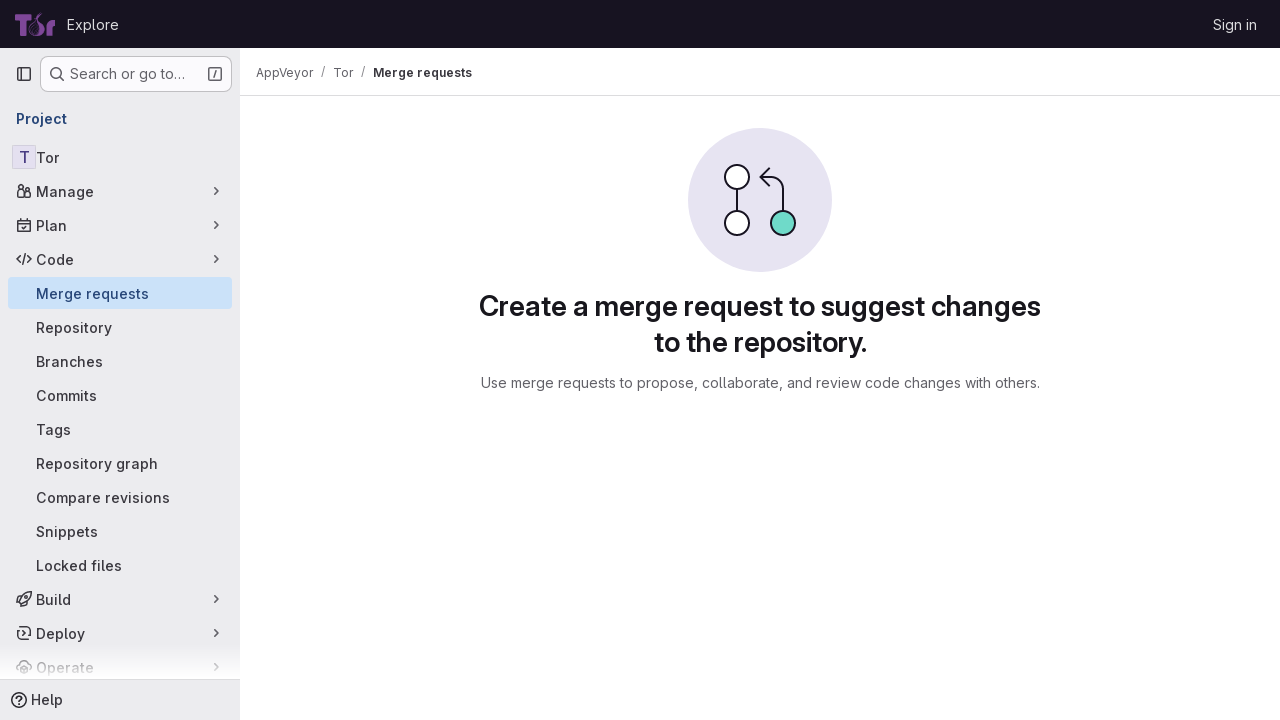

--- FILE ---
content_type: text/css; charset=utf-8
request_url: https://gitlab.torproject.org/assets/tailwind-d9903dd17fc673b7790a9a7cd84da90157c94b5bc00c137ddf1273b63114f00b.css
body_size: 17414
content:
/* stylelint-disable scss/at-rule-no-unknown */


*, ::before, ::after {
  --tw-border-spacing-x: 0;
  --tw-border-spacing-y: 0;
  --tw-translate-x: 0;
  --tw-translate-y: 0;
  --tw-rotate: 0;
  --tw-skew-x: 0;
  --tw-skew-y: 0;
  --tw-scale-x: 1;
  --tw-scale-y: 1;
  --tw-pan-x:  ;
  --tw-pan-y:  ;
  --tw-pinch-zoom:  ;
  --tw-scroll-snap-strictness: proximity;
  --tw-gradient-from-position:  ;
  --tw-gradient-via-position:  ;
  --tw-gradient-to-position:  ;
  --tw-ordinal:  ;
  --tw-slashed-zero:  ;
  --tw-numeric-figure:  ;
  --tw-numeric-spacing:  ;
  --tw-numeric-fraction:  ;
  --tw-ring-offset-shadow: 0 0 #0000;
  --tw-ring-shadow: 0 0 #0000;
  --tw-shadow: 0 0 #0000;
  --tw-shadow-colored: 0 0 #0000;
  --tw-blur:  ;
  --tw-brightness:  ;
  --tw-contrast:  ;
  --tw-grayscale:  ;
  --tw-hue-rotate:  ;
  --tw-invert:  ;
  --tw-saturate:  ;
  --tw-sepia:  ;
  --tw-drop-shadow:  ;
  --tw-backdrop-blur:  ;
  --tw-backdrop-brightness:  ;
  --tw-backdrop-contrast:  ;
  --tw-backdrop-grayscale:  ;
  --tw-backdrop-hue-rotate:  ;
  --tw-backdrop-invert:  ;
  --tw-backdrop-opacity:  ;
  --tw-backdrop-saturate:  ;
  --tw-backdrop-sepia:  ;
}

::backdrop {
  --tw-border-spacing-x: 0;
  --tw-border-spacing-y: 0;
  --tw-translate-x: 0;
  --tw-translate-y: 0;
  --tw-rotate: 0;
  --tw-skew-x: 0;
  --tw-skew-y: 0;
  --tw-scale-x: 1;
  --tw-scale-y: 1;
  --tw-pan-x:  ;
  --tw-pan-y:  ;
  --tw-pinch-zoom:  ;
  --tw-scroll-snap-strictness: proximity;
  --tw-gradient-from-position:  ;
  --tw-gradient-via-position:  ;
  --tw-gradient-to-position:  ;
  --tw-ordinal:  ;
  --tw-slashed-zero:  ;
  --tw-numeric-figure:  ;
  --tw-numeric-spacing:  ;
  --tw-numeric-fraction:  ;
  --tw-ring-offset-shadow: 0 0 #0000;
  --tw-ring-shadow: 0 0 #0000;
  --tw-shadow: 0 0 #0000;
  --tw-shadow-colored: 0 0 #0000;
  --tw-blur:  ;
  --tw-brightness:  ;
  --tw-contrast:  ;
  --tw-grayscale:  ;
  --tw-hue-rotate:  ;
  --tw-invert:  ;
  --tw-saturate:  ;
  --tw-sepia:  ;
  --tw-drop-shadow:  ;
  --tw-backdrop-blur:  ;
  --tw-backdrop-brightness:  ;
  --tw-backdrop-contrast:  ;
  --tw-backdrop-grayscale:  ;
  --tw-backdrop-hue-rotate:  ;
  --tw-backdrop-invert:  ;
  --tw-backdrop-opacity:  ;
  --tw-backdrop-saturate:  ;
  --tw-backdrop-sepia:  ;
}

.gl-animate-skeleton-loader {
  overflow: hidden;
  max-width: 32rem;
  background-size: 32rem 100%;
  background-position: -32rem 0;
  background-color: var(--gl-skeleton-loader-background-color);
  background-image: linear-gradient(to right, var(--gl-skeleton-loader-background-color) 0, var(--gl-skeleton-loader-shimmer-color) 23%, var(--gl-skeleton-loader-shimmer-color) 27%, var(--gl-skeleton-loader-background-color) 50%);
  background-repeat: no-repeat;
}

@media (prefers-reduced-motion: no-preference) {
  .gl-animate-skeleton-loader {
    animation: gl-keyframes-skeleton-loader 2.5s linear;
    animation-delay: inherit;
    animation-iteration-count: 3;
  }
}

@keyframes gl-keyframes-skeleton-loader {
  0% {
    background-position-x: -32rem;
  }

  100% {
    background-position-x: 32rem;
  }
}

.\!gl-border {
  border-style: solid !important;
  border-color: var(--gl-border-color-default) !important;
}

.gl-border {
  border-style: solid;
  border-color: var(--gl-border-color-default);
}

.\!gl-border-t {
  border-top-style: solid !important;
  border-top-color: var(--gl-border-color-default) !important;
}

.gl-border-t {
  border-top-style: solid;
  border-top-color: var(--gl-border-color-default);
}

.\!gl-border-r {
  border-right-style: solid !important;
  border-right-color: var(--gl-border-color-default) !important;
}

.gl-border-r {
  border-right-style: solid;
  border-right-color: var(--gl-border-color-default);
}

.\!gl-border-b {
  border-bottom-style: solid !important;
  border-bottom-color: var(--gl-border-color-default) !important;
}

.gl-border-b {
  border-bottom-style: solid;
  border-bottom-color: var(--gl-border-color-default);
}

.\!gl-border-l {
  border-left-style: solid !important;
  border-left-color: var(--gl-border-color-default) !important;
}

.gl-border-l {
  border-left-style: solid;
  border-left-color: var(--gl-border-color-default);
}

.gl-str-truncated {
  display: inline-block;
  overflow: hidden;
  text-overflow: ellipsis;
  vertical-align: top;
  white-space: nowrap;
  max-width: 82%;
}

.gl-no-spin[type="number"]::-webkit-outer-spin-button {
  -webkit-appearance: none;
  margin: 0;
}

.gl-no-spin[type="number"]::-webkit-inner-spin-button {
  -webkit-appearance: none;
  margin: 0;
}

.gl-no-spin[type="number"] {
  -moz-appearance: textfield;
}

.gl-heading-6 {
  font-weight: 600;
  margin-top: 0;
  font-size: 0.8125rem;
  letter-spacing: inherit;
  line-height: 1.25;
  margin-bottom: 1rem;
  color: var(--gl-text-color-heading);
}

.\!gl-heading-5 {
  font-weight: 600 !important;
  margin-top: 0 !important;
  font-size: 0.875rem !important;
  letter-spacing: inherit !important;
  line-height: 1.25 !important;
  margin-bottom: 1rem !important;
  color: var(--gl-text-color-heading) !important;
}

.gl-heading-5 {
  font-weight: 600;
  margin-top: 0;
  font-size: 0.875rem;
  letter-spacing: inherit;
  line-height: 1.25;
  margin-bottom: 1rem;
  color: var(--gl-text-color-heading);
}

.gl-heading-4 {
  font-weight: 600;
  margin-top: 0;
  font-size: 1rem;
  letter-spacing: inherit;
  line-height: 1.25;
  margin-bottom: 1rem;
  color: var(--gl-text-color-heading);
}

.gl-heading-3 {
  font-weight: 600;
  margin-top: 0;
  font-size: clamp(1.125rem, 0.9027777778rem + 0.462962963vw, 1.25rem);
  letter-spacing: inherit;
  line-height: 1.25;
  margin-bottom: 1rem;
  color: var(--gl-text-color-heading);
}

.gl-heading-3-fixed {
  font-weight: 600;
  margin-top: 0;
  font-size: 1.125rem;
  letter-spacing: inherit;
  line-height: 1.25;
  margin-bottom: 1rem;
  color: var(--gl-text-color-heading);
}

.gl-heading-2 {
  font-weight: 600;
  margin-top: 0;
  font-size: clamp(1.3125rem, 0.8680555556rem + 0.9259259259vw, 1.5625rem);
  letter-spacing: -0.01em;
  line-height: 1.25;
  margin-bottom: 1rem;
  color: var(--gl-text-color-heading);
}

.gl-heading-1 {
  font-weight: 600;
  margin-top: 0;
  font-size: clamp(1.5rem, 0.8333333333rem + 1.3888888889vw, 1.875rem);
  letter-spacing: -0.01em;
  line-height: 1.25;
  margin-bottom: 1rem;
  color: var(--gl-text-color-heading);
}

.gl-heading-display {
  font-weight: 600;
  margin-top: 0;
  font-size: clamp(1.75rem, 0.8611111111rem + 1.8518518519vw, 2.25rem);
  letter-spacing: -0.01em;
  line-height: 1.125;
  margin-bottom: 1.5rem;
  color: var(--gl-text-color-heading);
}

.gl-heading-scale-400 {
  font-weight: 600;
  margin-top: 0;
  font-size: 1rem;
  letter-spacing: inherit;
  line-height: 1.25;
  color: var(--gl-text-color-heading);
}

.gl-heading-scale-500 {
  font-weight: 600;
  margin-top: 0;
  font-size: clamp(1.125rem, 0.9027777778rem + 0.462962963vw, 1.25rem);
  letter-spacing: inherit;
  line-height: 1.25;
  color: var(--gl-text-color-heading);
}

.gl-sr-only {
  position: absolute;
  width: 1px;
  height: 1px;
  padding: 0;
  margin: -1px;
  overflow: hidden;
  clip: rect(0, 0, 0, 0);
  white-space: nowrap;
  border-width: 0;
}

.gl-pointer-events-none {
  pointer-events: none;
}

.gl-pointer-events-auto {
  pointer-events: auto;
}

.gl-invisible {
  visibility: hidden;
}

.gl-collapse {
  visibility: collapse;
}

.\!gl-static {
  position: static !important;
}

.gl-static {
  position: static;
}

.\!gl-fixed {
  position: fixed !important;
}

.gl-fixed {
  position: fixed;
}

.\!gl-absolute {
  position: absolute !important;
}

.gl-absolute {
  position: absolute;
}

.\!gl-relative {
  position: relative !important;
}

.gl-relative {
  position: relative;
}

.gl-sticky {
  position: sticky;
}

.gl-inset-0 {
  inset: var(--gl-spacing-scale-0);
}

.gl--inset-y-3 {
  top: calc(var(--gl-spacing-scale-3) * -1);
  bottom: calc(var(--gl-spacing-scale-3) * -1);
}

.\!gl-left-3 {
  left: var(--gl-spacing-scale-3) !important;
}

.\!gl-left-6 {
  left: var(--gl-spacing-scale-6) !important;
}

.\!gl-left-auto {
  left: auto !important;
}

.-gl-bottom-1 {
  bottom: calc(var(--gl-spacing-scale-1) * -1);
}

.-gl-bottom-2 {
  bottom: calc(var(--gl-spacing-scale-2) * -1);
}

.-gl-left-2 {
  left: calc(var(--gl-spacing-scale-2) * -1);
}

.-gl-right-1 {
  right: calc(var(--gl-spacing-scale-1) * -1);
}

.-gl-top-1 {
  top: calc(var(--gl-spacing-scale-1) * -1);
}

.-gl-top-5 {
  top: calc(var(--gl-spacing-scale-5) * -1);
}

.gl-bottom-0 {
  bottom: var(--gl-spacing-scale-0);
}

.gl-bottom-1 {
  bottom: var(--gl-spacing-scale-1);
}

.gl-bottom-2 {
  bottom: var(--gl-spacing-scale-2);
}

.gl-bottom-5 {
  bottom: var(--gl-spacing-scale-5);
}

.gl-bottom-6 {
  bottom: var(--gl-spacing-scale-6);
}

.gl-bottom-8 {
  bottom: var(--gl-spacing-scale-8);
}

.gl-bottom-\[-1\.6rem\] {
  bottom: -1.6rem;
}

.gl-bottom-\[-25px\] {
  bottom: -25px;
}

.gl-bottom-\[-5rem\] {
  bottom: -5rem;
}

.gl-left-0 {
  left: var(--gl-spacing-scale-0);
}

.gl-left-1\/2 {
  left: 50%;
}

.gl-left-2\/4 {
  left: 50%;
}

.gl-left-3 {
  left: var(--gl-spacing-scale-3);
}

.gl-left-4 {
  left: var(--gl-spacing-scale-4);
}

.gl-left-5 {
  left: var(--gl-spacing-scale-5);
}

.gl-left-6 {
  left: var(--gl-spacing-scale-6);
}

.gl-left-7 {
  left: var(--gl-spacing-scale-7);
}

.gl-left-auto {
  left: auto;
}

.gl-right-0 {
  right: var(--gl-spacing-scale-0);
}

.gl-right-1\/2 {
  right: 50%;
}

.gl-right-2 {
  right: var(--gl-spacing-scale-2);
}

.gl-right-3 {
  right: var(--gl-spacing-scale-3);
}

.gl-right-4 {
  right: var(--gl-spacing-scale-4);
}

.gl-right-5 {
  right: var(--gl-spacing-scale-5);
}

.gl-right-6 {
  right: var(--gl-spacing-scale-6);
}

.gl-right-7 {
  right: var(--gl-spacing-scale-7);
}

.gl-right-8 {
  right: var(--gl-spacing-scale-8);
}

.gl-right-px {
  right: var(--gl-spacing-scale-px);
}

.gl-top-0 {
  top: var(--gl-spacing-scale-0);
}

.gl-top-1 {
  top: var(--gl-spacing-scale-1);
}

.gl-top-1\/2 {
  top: 50%;
}

.gl-top-10 {
  top: var(--gl-spacing-scale-10);
}

.gl-top-2 {
  top: var(--gl-spacing-scale-2);
}

.gl-top-2\/4 {
  top: 50%;
}

.gl-top-3 {
  top: var(--gl-spacing-scale-3);
}

.gl-top-4 {
  top: var(--gl-spacing-scale-4);
}

.gl-top-5 {
  top: var(--gl-spacing-scale-5);
}

.gl-top-6 {
  top: var(--gl-spacing-scale-6);
}

.gl-top-7 {
  top: var(--gl-spacing-scale-7);
}

.gl-top-8 {
  top: var(--gl-spacing-scale-8);
}

.gl-top-9 {
  top: var(--gl-spacing-scale-9);
}

.gl-top-\[-2px\] {
  top: -2px;
}

.gl-top-full {
  top: 100%;
}

.gl-isolate {
  isolation: isolate;
}

.gl-isolation-auto {
  isolation: auto;
}

.\!gl-z-1 {
  z-index: var(--gl-zindex-1) !important;
}

.\!gl-z-9999 {
  z-index: var(--gl-zindex-9999) !important;
}

.-gl-z-1 {
  z-index: calc(var(--gl-zindex-1) * -1);
}

.gl-z-0 {
  z-index: var(--gl-zindex-0);
}

.gl-z-1 {
  z-index: var(--gl-zindex-1);
}

.gl-z-2 {
  z-index: var(--gl-zindex-2);
}

.gl-z-200 {
  z-index: var(--gl-zindex-200);
}

.gl-z-3 {
  z-index: var(--gl-zindex-3);
}

.gl-z-4 {
  z-index: var(--gl-zindex-4);
}

.gl-z-9999 {
  z-index: var(--gl-zindex-9999);
}

.gl-z-\[1040\] {
  z-index: 1040;
}

.gl-z-\[999\] {
  z-index: 999;
}

.-gl-order-1 {
  order: -1;
}

.gl-col-span-12 {
  grid-column: span 12 / span 12;
}

.gl-col-span-2 {
  grid-column: span 2 / span 2;
}

.gl-col-span-3 {
  grid-column: span 3 / span 3;
}

.gl-col-span-5 {
  grid-column: span 5 / span 5;
}

.gl-col-span-6 {
  grid-column: span 6 / span 6;
}

.gl-col-span-full {
  grid-column: 1 / -1;
}

.gl-col-start-1 {
  grid-column-start: 1;
}

.gl-col-start-2 {
  grid-column-start: 2;
}

.gl-row-start-1 {
  grid-row-start: 1;
}

.gl-row-start-2 {
  grid-row-start: 2;
}

.gl-row-start-3 {
  grid-row-start: 3;
}

.gl-row-start-4 {
  grid-row-start: 4;
}

.\!gl-float-right {
  float: right !important;
}

.gl-float-right {
  float: right;
}

.\!gl-float-left {
  float: left !important;
}

.gl-float-left {
  float: left;
}

.\!gl-float-none {
  float: none !important;
}

.\!-gl-m-7 {
  margin: calc(var(--gl-spacing-scale-7) * -1) !important;
}

.\!gl-m-0 {
  margin: var(--gl-spacing-scale-0) !important;
}

.\!gl-m-3 {
  margin: var(--gl-spacing-scale-3) !important;
}

.\!gl-m-auto {
  margin: auto !important;
}

.-gl-m-2 {
  margin: calc(var(--gl-spacing-scale-2) * -1);
}

.-gl-m-3 {
  margin: calc(var(--gl-spacing-scale-3) * -1);
}

.gl-m-0 {
  margin: var(--gl-spacing-scale-0);
}

.gl-m-1 {
  margin: var(--gl-spacing-scale-1);
}

.gl-m-2 {
  margin: var(--gl-spacing-scale-2);
}

.gl-m-3 {
  margin: var(--gl-spacing-scale-3);
}

.gl-m-4 {
  margin: var(--gl-spacing-scale-4);
}

.gl-m-5 {
  margin: var(--gl-spacing-scale-5);
}

.gl-m-7 {
  margin: var(--gl-spacing-scale-7);
}

.gl-m-auto {
  margin: auto;
}

.\!-gl-mx-2 {
  margin-left: calc(var(--gl-spacing-scale-2) * -1) !important;
  margin-right: calc(var(--gl-spacing-scale-2) * -1) !important;
}

.\!-gl-mx-3 {
  margin-left: calc(var(--gl-spacing-scale-3) * -1) !important;
  margin-right: calc(var(--gl-spacing-scale-3) * -1) !important;
}

.\!-gl-my-2 {
  margin-top: calc(var(--gl-spacing-scale-2) * -1) !important;
  margin-bottom: calc(var(--gl-spacing-scale-2) * -1) !important;
}

.\!-gl-my-3 {
  margin-top: calc(var(--gl-spacing-scale-3) * -1) !important;
  margin-bottom: calc(var(--gl-spacing-scale-3) * -1) !important;
}

.\!gl-mx-0 {
  margin-left: var(--gl-spacing-scale-0) !important;
  margin-right: var(--gl-spacing-scale-0) !important;
}

.\!gl-mx-2 {
  margin-left: var(--gl-spacing-scale-2) !important;
  margin-right: var(--gl-spacing-scale-2) !important;
}

.\!gl-mx-3 {
  margin-left: var(--gl-spacing-scale-3) !important;
  margin-right: var(--gl-spacing-scale-3) !important;
}

.\!gl-mx-4 {
  margin-left: var(--gl-spacing-scale-4) !important;
  margin-right: var(--gl-spacing-scale-4) !important;
}

.\!gl-mx-auto {
  margin-left: auto !important;
  margin-right: auto !important;
}

.\!gl-my-0 {
  margin-top: var(--gl-spacing-scale-0) !important;
  margin-bottom: var(--gl-spacing-scale-0) !important;
}

.\!gl-my-2 {
  margin-top: var(--gl-spacing-scale-2) !important;
  margin-bottom: var(--gl-spacing-scale-2) !important;
}

.\!gl-my-3 {
  margin-top: var(--gl-spacing-scale-3) !important;
  margin-bottom: var(--gl-spacing-scale-3) !important;
}

.\!gl-my-4 {
  margin-top: var(--gl-spacing-scale-4) !important;
  margin-bottom: var(--gl-spacing-scale-4) !important;
}

.\!gl-my-5 {
  margin-top: var(--gl-spacing-scale-5) !important;
  margin-bottom: var(--gl-spacing-scale-5) !important;
}

.\!gl-my-6 {
  margin-top: var(--gl-spacing-scale-6) !important;
  margin-bottom: var(--gl-spacing-scale-6) !important;
}

.-gl-mx-1 {
  margin-left: calc(var(--gl-spacing-scale-1) * -1);
  margin-right: calc(var(--gl-spacing-scale-1) * -1);
}

.-gl-mx-2 {
  margin-left: calc(var(--gl-spacing-scale-2) * -1);
  margin-right: calc(var(--gl-spacing-scale-2) * -1);
}

.-gl-mx-3 {
  margin-left: calc(var(--gl-spacing-scale-3) * -1);
  margin-right: calc(var(--gl-spacing-scale-3) * -1);
}

.-gl-mx-4 {
  margin-left: calc(var(--gl-spacing-scale-4) * -1);
  margin-right: calc(var(--gl-spacing-scale-4) * -1);
}

.-gl-mx-5 {
  margin-left: calc(var(--gl-spacing-scale-5) * -1);
  margin-right: calc(var(--gl-spacing-scale-5) * -1);
}

.-gl-my-1 {
  margin-top: calc(var(--gl-spacing-scale-1) * -1);
  margin-bottom: calc(var(--gl-spacing-scale-1) * -1);
}

.-gl-my-2 {
  margin-top: calc(var(--gl-spacing-scale-2) * -1);
  margin-bottom: calc(var(--gl-spacing-scale-2) * -1);
}

.-gl-my-3 {
  margin-top: calc(var(--gl-spacing-scale-3) * -1);
  margin-bottom: calc(var(--gl-spacing-scale-3) * -1);
}

.gl-mx-0 {
  margin-left: var(--gl-spacing-scale-0);
  margin-right: var(--gl-spacing-scale-0);
}

.gl-mx-1 {
  margin-left: var(--gl-spacing-scale-1);
  margin-right: var(--gl-spacing-scale-1);
}

.gl-mx-2 {
  margin-left: var(--gl-spacing-scale-2);
  margin-right: var(--gl-spacing-scale-2);
}

.gl-mx-3 {
  margin-left: var(--gl-spacing-scale-3);
  margin-right: var(--gl-spacing-scale-3);
}

.gl-mx-4 {
  margin-left: var(--gl-spacing-scale-4);
  margin-right: var(--gl-spacing-scale-4);
}

.gl-mx-5 {
  margin-left: var(--gl-spacing-scale-5);
  margin-right: var(--gl-spacing-scale-5);
}

.gl-mx-6 {
  margin-left: var(--gl-spacing-scale-6);
  margin-right: var(--gl-spacing-scale-6);
}

.gl-mx-7 {
  margin-left: var(--gl-spacing-scale-7);
  margin-right: var(--gl-spacing-scale-7);
}

.gl-mx-auto {
  margin-left: auto;
  margin-right: auto;
}

.gl-my-0 {
  margin-top: var(--gl-spacing-scale-0);
  margin-bottom: var(--gl-spacing-scale-0);
}

.gl-my-1 {
  margin-top: var(--gl-spacing-scale-1);
  margin-bottom: var(--gl-spacing-scale-1);
}

.gl-my-12 {
  margin-top: var(--gl-spacing-scale-12);
  margin-bottom: var(--gl-spacing-scale-12);
}

.gl-my-2 {
  margin-top: var(--gl-spacing-scale-2);
  margin-bottom: var(--gl-spacing-scale-2);
}

.gl-my-3 {
  margin-top: var(--gl-spacing-scale-3);
  margin-bottom: var(--gl-spacing-scale-3);
}

.gl-my-4 {
  margin-top: var(--gl-spacing-scale-4);
  margin-bottom: var(--gl-spacing-scale-4);
}

.gl-my-5 {
  margin-top: var(--gl-spacing-scale-5);
  margin-bottom: var(--gl-spacing-scale-5);
}

.gl-my-6 {
  margin-top: var(--gl-spacing-scale-6);
  margin-bottom: var(--gl-spacing-scale-6);
}

.gl-my-7 {
  margin-top: var(--gl-spacing-scale-7);
  margin-bottom: var(--gl-spacing-scale-7);
}

.gl-my-8 {
  margin-top: var(--gl-spacing-scale-8);
  margin-bottom: var(--gl-spacing-scale-8);
}

.gl-my-\[6px\] {
  margin-top: 6px;
  margin-bottom: 6px;
}

.gl-my-auto {
  margin-top: auto;
  margin-bottom: auto;
}

.\!-gl-mb-2 {
  margin-bottom: calc(var(--gl-spacing-scale-2) * -1) !important;
}

.\!-gl-ml-4 {
  margin-left: calc(var(--gl-spacing-scale-4) * -1) !important;
}

.\!-gl-mr-4 {
  margin-right: calc(var(--gl-spacing-scale-4) * -1) !important;
}

.\!-gl-mt-2 {
  margin-top: calc(var(--gl-spacing-scale-2) * -1) !important;
}

.\!-gl-mt-3 {
  margin-top: calc(var(--gl-spacing-scale-3) * -1) !important;
}

.\!-gl-mt-4 {
  margin-top: calc(var(--gl-spacing-scale-4) * -1) !important;
}

.\!gl-mb-0 {
  margin-bottom: var(--gl-spacing-scale-0) !important;
}

.\!gl-mb-1 {
  margin-bottom: var(--gl-spacing-scale-1) !important;
}

.\!gl-mb-2 {
  margin-bottom: var(--gl-spacing-scale-2) !important;
}

.\!gl-mb-3 {
  margin-bottom: var(--gl-spacing-scale-3) !important;
}

.\!gl-mb-4 {
  margin-bottom: var(--gl-spacing-scale-4) !important;
}

.\!gl-mb-5 {
  margin-bottom: var(--gl-spacing-scale-5) !important;
}

.\!gl-mb-6 {
  margin-bottom: var(--gl-spacing-scale-6) !important;
}

.\!gl-ml-0 {
  margin-left: var(--gl-spacing-scale-0) !important;
}

.\!gl-ml-2 {
  margin-left: var(--gl-spacing-scale-2) !important;
}

.\!gl-ml-3 {
  margin-left: var(--gl-spacing-scale-3) !important;
}

.\!gl-ml-6 {
  margin-left: var(--gl-spacing-scale-6) !important;
}

.\!gl-ml-auto {
  margin-left: auto !important;
}

.\!gl-mr-0 {
  margin-right: var(--gl-spacing-scale-0) !important;
}

.\!gl-mr-2 {
  margin-right: var(--gl-spacing-scale-2) !important;
}

.\!gl-mr-3 {
  margin-right: var(--gl-spacing-scale-3) !important;
}

.\!gl-mr-4 {
  margin-right: var(--gl-spacing-scale-4) !important;
}

.\!gl-mr-5 {
  margin-right: var(--gl-spacing-scale-5) !important;
}

.\!gl-mr-7 {
  margin-right: var(--gl-spacing-scale-7) !important;
}

.\!gl-mt-0 {
  margin-top: var(--gl-spacing-scale-0) !important;
}

.\!gl-mt-1 {
  margin-top: var(--gl-spacing-scale-1) !important;
}

.\!gl-mt-2 {
  margin-top: var(--gl-spacing-scale-2) !important;
}

.\!gl-mt-3 {
  margin-top: var(--gl-spacing-scale-3) !important;
}

.\!gl-mt-4 {
  margin-top: var(--gl-spacing-scale-4) !important;
}

.\!gl-mt-5 {
  margin-top: var(--gl-spacing-scale-5) !important;
}

.\!gl-mt-6 {
  margin-top: var(--gl-spacing-scale-6) !important;
}

.\!gl-mt-7 {
  margin-top: var(--gl-spacing-scale-7) !important;
}

.-gl-mb-1 {
  margin-bottom: calc(var(--gl-spacing-scale-1) * -1);
}

.-gl-mb-10 {
  margin-bottom: calc(var(--gl-spacing-scale-10) * -1);
}

.-gl-mb-2 {
  margin-bottom: calc(var(--gl-spacing-scale-2) * -1);
}

.-gl-mb-3 {
  margin-bottom: calc(var(--gl-spacing-scale-3) * -1);
}

.-gl-mb-4 {
  margin-bottom: calc(var(--gl-spacing-scale-4) * -1);
}

.-gl-mb-5 {
  margin-bottom: calc(var(--gl-spacing-scale-5) * -1);
}

.-gl-mb-8 {
  margin-bottom: calc(var(--gl-spacing-scale-8) * -1);
}

.-gl-ml-1 {
  margin-left: calc(var(--gl-spacing-scale-1) * -1);
}

.-gl-ml-2 {
  margin-left: calc(var(--gl-spacing-scale-2) * -1);
}

.-gl-ml-3 {
  margin-left: calc(var(--gl-spacing-scale-3) * -1);
}

.-gl-ml-4 {
  margin-left: calc(var(--gl-spacing-scale-4) * -1);
}

.-gl-ml-6 {
  margin-left: calc(var(--gl-spacing-scale-6) * -1);
}

.-gl-ml-9 {
  margin-left: calc(var(--gl-spacing-scale-9) * -1);
}

.-gl-mr-1 {
  margin-right: calc(var(--gl-spacing-scale-1) * -1);
}

.-gl-mr-2 {
  margin-right: calc(var(--gl-spacing-scale-2) * -1);
}

.-gl-mr-3 {
  margin-right: calc(var(--gl-spacing-scale-3) * -1);
}

.-gl-mr-4 {
  margin-right: calc(var(--gl-spacing-scale-4) * -1);
}

.-gl-mr-5 {
  margin-right: calc(var(--gl-spacing-scale-5) * -1);
}

.-gl-mt-1 {
  margin-top: calc(var(--gl-spacing-scale-1) * -1);
}

.-gl-mt-2 {
  margin-top: calc(var(--gl-spacing-scale-2) * -1);
}

.-gl-mt-3 {
  margin-top: calc(var(--gl-spacing-scale-3) * -1);
}

.-gl-mt-4 {
  margin-top: calc(var(--gl-spacing-scale-4) * -1);
}

.-gl-mt-5 {
  margin-top: calc(var(--gl-spacing-scale-5) * -1);
}

.-gl-mt-6 {
  margin-top: calc(var(--gl-spacing-scale-6) * -1);
}

.gl-mb-0 {
  margin-bottom: var(--gl-spacing-scale-0);
}

.gl-mb-1 {
  margin-bottom: var(--gl-spacing-scale-1);
}

.gl-mb-2 {
  margin-bottom: var(--gl-spacing-scale-2);
}

.gl-mb-3 {
  margin-bottom: var(--gl-spacing-scale-3);
}

.gl-mb-4 {
  margin-bottom: var(--gl-spacing-scale-4);
}

.gl-mb-5 {
  margin-bottom: var(--gl-spacing-scale-5);
}

.gl-mb-6 {
  margin-bottom: var(--gl-spacing-scale-6);
}

.gl-mb-7 {
  margin-bottom: var(--gl-spacing-scale-7);
}

.gl-mb-8 {
  margin-bottom: var(--gl-spacing-scale-8);
}

.gl-mb-9 {
  margin-bottom: var(--gl-spacing-scale-9);
}

.gl-mb-\[-1px\] {
  margin-bottom: -1px;
}

.gl-mb-auto {
  margin-bottom: auto;
}

.gl-mb-px {
  margin-bottom: var(--gl-spacing-scale-px);
}

.gl-ml-0 {
  margin-left: var(--gl-spacing-scale-0);
}

.gl-ml-1 {
  margin-left: var(--gl-spacing-scale-1);
}

.gl-ml-11 {
  margin-left: var(--gl-spacing-scale-11);
}

.gl-ml-2 {
  margin-left: var(--gl-spacing-scale-2);
}

.gl-ml-3 {
  margin-left: var(--gl-spacing-scale-3);
}

.gl-ml-4 {
  margin-left: var(--gl-spacing-scale-4);
}

.gl-ml-5 {
  margin-left: var(--gl-spacing-scale-5);
}

.gl-ml-6 {
  margin-left: var(--gl-spacing-scale-6);
}

.gl-ml-7 {
  margin-left: var(--gl-spacing-scale-7);
}

.gl-ml-8 {
  margin-left: var(--gl-spacing-scale-8);
}

.gl-ml-9 {
  margin-left: var(--gl-spacing-scale-9);
}

.gl-ml-auto {
  margin-left: auto;
}

.gl-mr-0 {
  margin-right: var(--gl-spacing-scale-0);
}

.gl-mr-1 {
  margin-right: var(--gl-spacing-scale-1);
}

.gl-mr-2 {
  margin-right: var(--gl-spacing-scale-2);
}

.gl-mr-3 {
  margin-right: var(--gl-spacing-scale-3);
}

.gl-mr-4 {
  margin-right: var(--gl-spacing-scale-4);
}

.gl-mr-5 {
  margin-right: var(--gl-spacing-scale-5);
}

.gl-mr-6 {
  margin-right: var(--gl-spacing-scale-6);
}

.gl-mr-7 {
  margin-right: var(--gl-spacing-scale-7);
}

.gl-mr-9 {
  margin-right: var(--gl-spacing-scale-9);
}

.gl-mr-\[-2px\] {
  margin-right: -2px;
}

.gl-mr-\[-4px\] {
  margin-right: -4px;
}

.gl-mr-auto {
  margin-right: auto;
}

.gl-mt-0 {
  margin-top: var(--gl-spacing-scale-0);
}

.gl-mt-1 {
  margin-top: var(--gl-spacing-scale-1);
}

.gl-mt-11 {
  margin-top: var(--gl-spacing-scale-11);
}

.gl-mt-12 {
  margin-top: var(--gl-spacing-scale-12);
}

.gl-mt-15 {
  margin-top: var(--gl-spacing-scale-15);
}

.gl-mt-2 {
  margin-top: var(--gl-spacing-scale-2);
}

.gl-mt-3 {
  margin-top: var(--gl-spacing-scale-3);
}

.gl-mt-4 {
  margin-top: var(--gl-spacing-scale-4);
}

.gl-mt-5 {
  margin-top: var(--gl-spacing-scale-5);
}

.gl-mt-6 {
  margin-top: var(--gl-spacing-scale-6);
}

.gl-mt-7 {
  margin-top: var(--gl-spacing-scale-7);
}

.gl-mt-8 {
  margin-top: var(--gl-spacing-scale-8);
}

.gl-mt-\[0\.675rem\] {
  margin-top: 0.675rem;
}

.gl-mt-\[10px\] {
  margin-top: 10px;
}

.gl-mt-auto {
  margin-top: auto;
}

.gl-line-clamp-1 {
  overflow: hidden;
  display: -webkit-box;
  -webkit-box-orient: vertical;
  -webkit-line-clamp: 1;
}

.gl-line-clamp-2 {
  overflow: hidden;
  display: -webkit-box;
  -webkit-box-orient: vertical;
  -webkit-line-clamp: 2;
}

.gl-line-clamp-3 {
  overflow: hidden;
  display: -webkit-box;
  -webkit-box-orient: vertical;
  -webkit-line-clamp: 3;
}

.gl-line-clamp-6 {
  overflow: hidden;
  display: -webkit-box;
  -webkit-box-orient: vertical;
  -webkit-line-clamp: 6;
}

.\!gl-block {
  display: block !important;
}

.gl-block {
  display: block;
}

.\!gl-inline-block {
  display: inline-block !important;
}

.gl-inline-block {
  display: inline-block;
}

.\!gl-inline {
  display: inline !important;
}

.gl-inline {
  display: inline;
}

.\!gl-flex {
  display: flex !important;
}

.gl-flex {
  display: flex;
}

.\!gl-inline-flex {
  display: inline-flex !important;
}

.gl-inline-flex {
  display: inline-flex;
}

.gl-table {
  display: table;
}

.\!gl-table-cell {
  display: table-cell !important;
}

.gl-table-cell {
  display: table-cell;
}

.\!gl-table-row {
  display: table-row !important;
}

.gl-table-row {
  display: table-row;
}

.\!gl-grid {
  display: grid !important;
}

.gl-grid {
  display: grid;
}

.gl-contents {
  display: contents;
}

.\!gl-hidden {
  display: none !important;
}

.gl-hidden {
  display: none;
}

.gl-aspect-video {
  aspect-ratio: 16 / 9;
}

.gl-size-10 {
  width: var(--gl-spacing-scale-10);
  height: var(--gl-spacing-scale-10);
}

.gl-size-6 {
  width: var(--gl-spacing-scale-6);
  height: var(--gl-spacing-scale-6);
}

.\!gl-h-4 {
  height: var(--gl-spacing-scale-4) !important;
}

.\!gl-h-7 {
  height: var(--gl-spacing-scale-7) !important;
}

.\!gl-h-\[32px\] {
  height: 32px !important;
}

.\!gl-h-auto {
  height: auto !important;
}

.\!gl-h-full {
  height: 100% !important;
}

.gl-h-0 {
  height: var(--gl-spacing-scale-0);
}

.gl-h-1 {
  height: var(--gl-spacing-scale-1);
}

.gl-h-10 {
  height: var(--gl-spacing-scale-10);
}

.gl-h-11 {
  height: var(--gl-spacing-scale-11);
}

.gl-h-12 {
  height: var(--gl-spacing-scale-12);
}

.gl-h-13 {
  height: var(--gl-spacing-scale-13);
}

.gl-h-2 {
  height: var(--gl-spacing-scale-2);
}

.gl-h-20 {
  height: var(--gl-spacing-scale-20);
}

.gl-h-26 {
  height: var(--gl-spacing-scale-26);
}

.gl-h-3 {
  height: var(--gl-spacing-scale-3);
}

.gl-h-31 {
  height: var(--gl-spacing-scale-31);
}

.gl-h-4 {
  height: var(--gl-spacing-scale-4);
}

.gl-h-48 {
  height: var(--gl-spacing-scale-48);
}

.gl-h-5 {
  height: var(--gl-spacing-scale-5);
}

.gl-h-6 {
  height: var(--gl-spacing-scale-6);
}

.gl-h-7 {
  height: var(--gl-spacing-scale-7);
}

.gl-h-8 {
  height: var(--gl-spacing-scale-8);
}

.gl-h-9 {
  height: var(--gl-spacing-scale-9);
}

.gl-h-\[80px\] {
  height: 80px;
}

.gl-h-\[calc\(100vh-60px-48px\)\] {
  height: calc(100vh - 60px - 48px);
}

.gl-h-auto {
  height: auto;
}

.gl-h-fit {
  height: -moz-fit-content;
  height: fit-content;
}

.gl-h-full {
  height: 100%;
}

.gl-h-max {
  height: max-content;
}

.gl-h-screen {
  height: 100vh;
}

.\!gl-max-h-fit {
  max-height: -moz-fit-content !important;
  max-height: fit-content !important;
}

.\!gl-max-h-full {
  max-height: 100% !important;
}

.gl-max-h-13 {
  max-height: var(--gl-spacing-scale-13);
}

.gl-max-h-31 {
  max-height: var(--gl-spacing-scale-31);
}

.gl-max-h-\[200px\] {
  max-height: 200px;
}

.gl-max-h-\[70vh\] {
  max-height: 70vh;
}

.gl-max-h-full {
  max-height: 100%;
}

.\!gl-min-h-0 {
  min-height: var(--gl-spacing-scale-0) !important;
}

.\!gl-min-h-5 {
  min-height: var(--gl-spacing-scale-5) !important;
}

.\!gl-min-h-6 {
  min-height: var(--gl-spacing-scale-6) !important;
}

.\!gl-min-h-7 {
  min-height: var(--gl-spacing-scale-7) !important;
}

.gl-min-h-0 {
  min-height: var(--gl-spacing-scale-0);
}

.gl-min-h-10 {
  min-height: var(--gl-spacing-scale-10);
}

.gl-min-h-4 {
  min-height: var(--gl-spacing-scale-4);
}

.gl-min-h-5 {
  min-height: var(--gl-spacing-scale-5);
}

.gl-min-h-6 {
  min-height: var(--gl-spacing-scale-6);
}

.gl-min-h-7 {
  min-height: var(--gl-spacing-scale-7);
}

.gl-min-h-8 {
  min-height: var(--gl-spacing-scale-8);
}

.gl-min-h-9 {
  min-height: var(--gl-spacing-scale-9);
}

.gl-min-h-full {
  min-height: 100%;
}

.gl-min-h-screen {
  min-height: 100vh;
}

.\!gl-w-1\/2 {
  width: 50% !important;
}

.\!gl-w-1\/4 {
  width: 25% !important;
}

.\!gl-w-10 {
  width: var(--gl-spacing-scale-10) !important;
}

.\!gl-w-11 {
  width: var(--gl-spacing-scale-11) !important;
}

.\!gl-w-12 {
  width: var(--gl-spacing-scale-12) !important;
}

.\!gl-w-3\/8 {
  width: 37.5% !important;
}

.\!gl-w-31 {
  width: var(--gl-spacing-scale-31) !important;
}

.\!gl-w-4 {
  width: var(--gl-spacing-scale-4) !important;
}

.\!gl-w-5 {
  width: var(--gl-spacing-scale-5) !important;
}

.\!gl-w-7 {
  width: var(--gl-spacing-scale-7) !important;
}

.\!gl-w-\[100cqw\] {
  width: 100cqw !important;
}

.\!gl-w-auto {
  width: auto !important;
}

.\!gl-w-full {
  width: 100% !important;
}

.gl-w-0 {
  width: var(--gl-spacing-scale-0);
}

.gl-w-1 {
  width: var(--gl-spacing-scale-1);
}

.gl-w-1\/10 {
  width: 10%;
}

.gl-w-1\/12 {
  width: 8.333333%;
}

.gl-w-1\/2 {
  width: 50%;
}

.gl-w-1\/20 {
  width: 5%;
}

.gl-w-1\/3 {
  width: 33.333333%;
}

.gl-w-1\/4 {
  width: 25%;
}

.gl-w-1\/5 {
  width: 20%;
}

.gl-w-1\/6 {
  width: 16.666667%;
}

.gl-w-1\/8 {
  width: 12.5%;
}

.gl-w-10 {
  width: var(--gl-spacing-scale-10);
}

.gl-w-10\/20 {
  width: 50%;
}

.gl-w-11 {
  width: var(--gl-spacing-scale-11);
}

.gl-w-12 {
  width: var(--gl-spacing-scale-12);
}

.gl-w-12\/20 {
  width: 60%;
}

.gl-w-13 {
  width: var(--gl-spacing-scale-13);
}

.gl-w-15 {
  width: var(--gl-spacing-scale-15);
}

.gl-w-17\/20 {
  width: 85%;
}

.gl-w-19\/20 {
  width: 95%;
}

.gl-w-2 {
  width: var(--gl-spacing-scale-2);
}

.gl-w-2\/10 {
  width: 20%;
}

.gl-w-2\/20 {
  width: 10%;
}

.gl-w-2\/3 {
  width: 66.666667%;
}

.gl-w-2\/4 {
  width: 50%;
}

.gl-w-2\/5 {
  width: 40%;
}

.gl-w-2\/8 {
  width: 25%;
}

.gl-w-20 {
  width: var(--gl-spacing-scale-20);
}

.gl-w-26 {
  width: var(--gl-spacing-scale-26);
}

.gl-w-28 {
  width: var(--gl-spacing-scale-28);
}

.gl-w-3 {
  width: var(--gl-spacing-scale-3);
}

.gl-w-3\/10 {
  width: 30%;
}

.gl-w-3\/20 {
  width: 15%;
}

.gl-w-3\/4 {
  width: 75%;
}

.gl-w-3\/5 {
  width: 60%;
}

.gl-w-30 {
  width: var(--gl-spacing-scale-30);
}

.gl-w-34 {
  width: var(--gl-spacing-scale-34);
}

.gl-w-4 {
  width: var(--gl-spacing-scale-4);
}

.gl-w-4\/10 {
  width: 40%;
}

.gl-w-4\/20 {
  width: 20%;
}

.gl-w-48 {
  width: var(--gl-spacing-scale-48);
}

.gl-w-5 {
  width: var(--gl-spacing-scale-5);
}

.gl-w-5\/20 {
  width: 25%;
}

.gl-w-6 {
  width: var(--gl-spacing-scale-6);
}

.gl-w-6\/10 {
  width: 60%;
}

.gl-w-6\/20 {
  width: 30%;
}

.gl-w-7 {
  width: var(--gl-spacing-scale-7);
}

.gl-w-7\/10 {
  width: 70%;
}

.gl-w-7\/20 {
  width: 35%;
}

.gl-w-75 {
  width: var(--gl-spacing-scale-75);
}

.gl-w-8 {
  width: var(--gl-spacing-scale-8);
}

.gl-w-8\/20 {
  width: 40%;
}

.gl-w-88 {
  width: var(--gl-spacing-scale-88);
}

.gl-w-9 {
  width: var(--gl-spacing-scale-9);
}

.gl-w-9\/10 {
  width: 90%;
}

.gl-w-9\/12 {
  width: 75%;
}

.gl-w-\[400px\] {
  width: 400px;
}

.gl-w-\[6\.5rem\] {
  width: 6.5rem;
}

.gl-w-\[var\(--ai-panel-width\)\] {
  width: var(--ai-panel-width);
}

.gl-w-auto {
  width: auto;
}

.gl-w-fit {
  width: -moz-fit-content;
  width: fit-content;
}

.gl-w-full {
  width: 100%;
}

.gl-w-max {
  width: max-content;
}

.gl-w-min {
  width: min-content;
}

.\!gl-min-w-0 {
  min-width: var(--gl-spacing-scale-0) !important;
}

.\!gl-min-w-5 {
  min-width: var(--gl-spacing-scale-5) !important;
}

.\!gl-min-w-6 {
  min-width: var(--gl-spacing-scale-6) !important;
}

.\!gl-min-w-\[32px\] {
  min-width: 32px !important;
}

.\!gl-min-w-fit {
  min-width: -moz-fit-content !important;
  min-width: fit-content !important;
}

.gl-min-w-0 {
  min-width: var(--gl-spacing-scale-0);
}

.gl-min-w-10 {
  min-width: var(--gl-spacing-scale-10);
}

.gl-min-w-11 {
  min-width: var(--gl-spacing-scale-11);
}

.gl-min-w-12 {
  min-width: var(--gl-spacing-scale-12);
}

.gl-min-w-20 {
  min-width: var(--gl-spacing-scale-20);
}

.gl-min-w-26 {
  min-width: var(--gl-spacing-scale-26);
}

.gl-min-w-3 {
  min-width: var(--gl-spacing-scale-3);
}

.gl-min-w-30 {
  min-width: var(--gl-spacing-scale-30);
}

.gl-min-w-34 {
  min-width: var(--gl-spacing-scale-34);
}

.gl-min-w-4 {
  min-width: var(--gl-spacing-scale-4);
}

.gl-min-w-5 {
  min-width: var(--gl-spacing-scale-5);
}

.gl-min-w-6 {
  min-width: var(--gl-spacing-scale-6);
}

.gl-min-w-62 {
  min-width: var(--gl-spacing-scale-62);
}

.gl-min-w-7 {
  min-width: var(--gl-spacing-scale-7);
}

.gl-min-w-8 {
  min-width: var(--gl-spacing-scale-8);
}

.gl-min-w-9 {
  min-width: var(--gl-spacing-scale-9);
}

.gl-min-w-\[20em\] {
  min-width: 20em;
}

.gl-min-w-\[24vw\] {
  min-width: 24vw;
}

.gl-min-w-\[33\%\] {
  min-width: 33%;
}

.gl-min-w-\[5\.2rem\] {
  min-width: 5.2rem;
}

.gl-min-w-fit {
  min-width: -moz-fit-content;
  min-width: fit-content;
}

.gl-min-w-full {
  min-width: 100%;
}

.\!gl-max-w-20 {
  max-width: var(--gl-spacing-scale-20) !important;
}

.\!gl-max-w-2xl {
  max-width: 42rem !important;
}

.\!gl-max-w-30 {
  max-width: var(--gl-spacing-scale-30) !important;
}

.\!gl-max-w-full {
  max-width: 100% !important;
}

.\!gl-max-w-none {
  max-width: none !important;
}

.gl-max-w-0 {
  max-width: var(--gl-spacing-scale-0);
}

.gl-max-w-1\/2 {
  max-width: 50%;
}

.gl-max-w-10 {
  max-width: var(--gl-spacing-scale-10);
}

.gl-max-w-12 {
  max-width: var(--gl-spacing-scale-12);
}

.gl-max-w-15 {
  max-width: var(--gl-spacing-scale-15);
}

.gl-max-w-17\/20 {
  max-width: 85%;
}

.gl-max-w-2\/8 {
  max-width: 25%;
}

.gl-max-w-20 {
  max-width: var(--gl-spacing-scale-20);
}

.gl-max-w-26 {
  max-width: var(--gl-spacing-scale-26);
}

.gl-max-w-28 {
  max-width: var(--gl-spacing-scale-28);
}

.gl-max-w-2xl {
  max-width: 42rem;
}

.gl-max-w-30 {
  max-width: var(--gl-spacing-scale-30);
}

.gl-max-w-31 {
  max-width: var(--gl-spacing-scale-31);
}

.gl-max-w-34 {
  max-width: var(--gl-spacing-scale-34);
}

.gl-max-w-48 {
  max-width: var(--gl-spacing-scale-48);
}

.gl-max-w-4xl {
  max-width: 56rem;
}

.gl-max-w-5\/8 {
  max-width: 62.5%;
}

.gl-max-w-5xl {
  max-width: 64rem;
}

.gl-max-w-6\/8 {
  max-width: 75%;
}

.gl-max-w-62 {
  max-width: var(--gl-spacing-scale-62);
}

.gl-max-w-6xl {
  max-width: 72rem;
}

.gl-max-w-75 {
  max-width: var(--gl-spacing-scale-75);
}

.gl-max-w-80 {
  max-width: var(--gl-spacing-scale-80);
}

.gl-max-w-88 {
  max-width: var(--gl-spacing-scale-88);
}

.gl-max-w-\[154px\] {
  max-width: 154px;
}

.gl-max-w-\[20\%\] {
  max-width: 20%;
}

.gl-max-w-\[95\%\] {
  max-width: 95%;
}

.gl-max-w-\[calc\(100\%-40px\)\] {
  max-width: calc(100% - 40px);
}

.gl-max-w-fit {
  max-width: -moz-fit-content;
  max-width: fit-content;
}

.gl-max-w-full {
  max-width: 100%;
}

.gl-max-w-limited {
  max-width: 1006px;
}

.gl-max-w-max {
  max-width: max-content;
}

.gl-max-w-md {
  max-width: 28rem;
}

.gl-max-w-none {
  max-width: none;
}

.gl-max-w-screen {
  max-width: 100vw;
}

.gl-max-w-sm {
  max-width: 24rem;
}

.gl-max-w-xl {
  max-width: 36rem;
}

.\!gl-flex-auto {
  flex: 1 1 auto !important;
}

.\!gl-flex-none {
  flex: none !important;
}

.gl-flex-1 {
  flex: 1 1 0%;
}

.gl-flex-auto {
  flex: 1 1 auto;
}

.gl-flex-none {
  flex: none;
}

.gl-flex-shrink {
  flex-shrink: 1;
}

.gl-flex-shrink-0 {
  flex-shrink: 0;
}

.\!gl-shrink {
  flex-shrink: 1 !important;
}

.\!gl-shrink-0 {
  flex-shrink: 0 !important;
}

.gl-shrink {
  flex-shrink: 1;
}

.gl-shrink-0 {
  flex-shrink: 0;
}

.gl-flex-grow {
  flex-grow: 1;
}

.gl-flex-grow-0 {
  flex-grow: 0;
}

.gl-flex-grow-2 {
  flex-grow: 2;
}

.\!gl-grow {
  flex-grow: 1 !important;
}

.\!gl-grow-0 {
  flex-grow: 0 !important;
}

.gl-grow {
  flex-grow: 1;
}

.gl-grow-0 {
  flex-grow: 0;
}

.gl-grow-2 {
  flex-grow: 2;
}

.gl-grow-\[99\] {
  flex-grow: 99;
}

.\!gl-basis-auto {
  flex-basis: auto !important;
}

.\!gl-basis-full {
  flex-basis: 100% !important;
}

.gl-basis-0 {
  flex-basis: var(--gl-spacing-scale-0);
}

.gl-basis-1\/2 {
  flex-basis: 50%;
}

.gl-basis-1\/3 {
  flex-basis: 33.333333%;
}

.gl-basis-1\/4 {
  flex-basis: 25%;
}

.gl-basis-2\/3 {
  flex-basis: 66.666667%;
}

.gl-basis-full {
  flex-basis: 100%;
}

.gl-table-fixed {
  table-layout: fixed;
}

.-gl-translate-x-1\/2 {
  --tw-translate-x: -50%;
  transform: translate(var(--tw-translate-x), var(--tw-translate-y)) rotate(var(--tw-rotate)) skewX(var(--tw-skew-x)) skewY(var(--tw-skew-y)) scaleX(var(--tw-scale-x)) scaleY(var(--tw-scale-y));
}

.-gl-translate-y-1\/2 {
  --tw-translate-y: -50%;
  transform: translate(var(--tw-translate-x), var(--tw-translate-y)) rotate(var(--tw-rotate)) skewX(var(--tw-skew-x)) skewY(var(--tw-skew-y)) scaleX(var(--tw-scale-x)) scaleY(var(--tw-scale-y));
}

.-gl-translate-y-full {
  --tw-translate-y: -100%;
  transform: translate(var(--tw-translate-x), var(--tw-translate-y)) rotate(var(--tw-rotate)) skewX(var(--tw-skew-x)) skewY(var(--tw-skew-y)) scaleX(var(--tw-scale-x)) scaleY(var(--tw-scale-y));
}

.gl-translate-x-1\/2 {
  --tw-translate-x: 50%;
  transform: translate(var(--tw-translate-x), var(--tw-translate-y)) rotate(var(--tw-rotate)) skewX(var(--tw-skew-x)) skewY(var(--tw-skew-y)) scaleX(var(--tw-scale-x)) scaleY(var(--tw-scale-y));
}

.gl-rotate-180 {
  --tw-rotate: 180deg;
  transform: translate(var(--tw-translate-x), var(--tw-translate-y)) rotate(var(--tw-rotate)) skewX(var(--tw-skew-x)) skewY(var(--tw-skew-y)) scaleX(var(--tw-scale-x)) scaleY(var(--tw-scale-y));
}

.gl-rotate-90 {
  --tw-rotate: 90deg;
  transform: translate(var(--tw-translate-x), var(--tw-translate-y)) rotate(var(--tw-rotate)) skewX(var(--tw-skew-x)) skewY(var(--tw-skew-y)) scaleX(var(--tw-scale-x)) scaleY(var(--tw-scale-y));
}

.-gl-scale-x-100 {
  --tw-scale-x: -1;
  transform: translate(var(--tw-translate-x), var(--tw-translate-y)) rotate(var(--tw-rotate)) skewX(var(--tw-skew-x)) skewY(var(--tw-skew-y)) scaleX(var(--tw-scale-x)) scaleY(var(--tw-scale-y));
}

@keyframes gl-spin {
  to {
    transform: rotate(360deg);
  }
}

.gl-animate-spin {
  animation: gl-spin 0.6s infinite linear;
}

.\!gl-cursor-default {
  cursor: default !important;
}

.\!gl-cursor-grabbing {
  cursor: grabbing !important;
}

.\!gl-cursor-help {
  cursor: help !important;
}

.\!gl-cursor-not-allowed {
  cursor: not-allowed !important;
}

.\!gl-cursor-pointer {
  cursor: pointer !important;
}

.\!gl-cursor-text {
  cursor: text !important;
}

.gl-cursor-col-resize {
  cursor: col-resize;
}

.gl-cursor-default {
  cursor: default;
}

.gl-cursor-grab {
  cursor: grab;
}

.gl-cursor-grabbing {
  cursor: grabbing;
}

.gl-cursor-help {
  cursor: help;
}

.gl-cursor-not-allowed {
  cursor: not-allowed;
}

.gl-cursor-pointer {
  cursor: pointer;
}

.gl-cursor-text {
  cursor: text;
}

.gl-cursor-zoom-out {
  cursor: zoom-out;
}

.gl-select-none {
  -webkit-user-select: none;
          user-select: none;
}

.gl-list-inside {
  list-style-position: inside;
}

.\!gl-list-none {
  list-style-type: none !important;
}

.gl-list-disc {
  list-style-type: disc;
}

.gl-list-none {
  list-style-type: none;
}

.gl-appearance-none {
  appearance: none;
}

.gl-grid-cols-1 {
  grid-template-columns: repeat(1, minmax(0, 1fr));
}

.gl-grid-cols-2 {
  grid-template-columns: repeat(2, minmax(0, 1fr));
}

.gl-grid-cols-4 {
  grid-template-columns: repeat(4, minmax(0, 1fr));
}

.gl-grid-cols-\[1fr\,1fr\] {
  grid-template-columns: 1fr 1fr;
}

.gl-grid-cols-\[1fr\] {
  grid-template-columns: 1fr;
}

.gl-grid-cols-\[1fr_auto_1fr\] {
  grid-template-columns: 1fr auto 1fr;
}

.gl-grid-cols-\[38px_1fr_auto\] {
  grid-template-columns: 38px 1fr auto;
}

.gl-grid-cols-\[auto_1fr\] {
  grid-template-columns: auto 1fr;
}

.gl-grid-cols-\[minmax\(14rem\,max-content\)\,minmax\(10rem\,max-content\)\] {
  grid-template-columns: minmax(14rem,max-content) minmax(10rem,max-content);
}

.gl-grid-cols-\[minmax\(200px\,1fr\)\,minmax\(250px\,40\%\)\,repeat\(2\,minmax\(110px\,1fr\)\)\,minmax\(200px\,1fr\)\] {
  grid-template-columns: minmax(200px,1fr) minmax(250px,40%) repeat(2,minmax(110px,1fr)) minmax(200px,1fr);
}

.gl-grid-cols-\[repeat\(2\,1fr\)\,150px\,250px\] {
  grid-template-columns: repeat(2,1fr) 150px 250px;
}

.gl-grid-cols-\[repeat\(2\,1fr\)\,200px\,150px\] {
  grid-template-columns: repeat(2,1fr) 200px 150px;
}

.gl-grid-cols-\[repeat\(2\,1fr\)\,200px\,200px\] {
  grid-template-columns: repeat(2,1fr) 200px 200px;
}

.gl-grid-cols-\[repeat\(auto-fill\,2rem\)\] {
  grid-template-columns: repeat(auto-fill,2rem);
}

.gl-grid-cols-subgrid {
  grid-template-columns: subgrid;
}

.gl-grid-rows-auto {
  grid-template-rows: auto;
}

.\!gl-flex-row {
  flex-direction: row !important;
}

.gl-flex-row {
  flex-direction: row;
}

.\!gl-flex-row-reverse {
  flex-direction: row-reverse !important;
}

.gl-flex-row-reverse {
  flex-direction: row-reverse;
}

.\!gl-flex-col {
  flex-direction: column !important;
}

.gl-flex-col {
  flex-direction: column;
}

.gl-flex-col-reverse {
  flex-direction: column-reverse;
}

.\!gl-flex-wrap {
  flex-wrap: wrap !important;
}

.gl-flex-wrap {
  flex-wrap: wrap;
}

.gl-flex-wrap-reverse {
  flex-wrap: wrap-reverse;
}

.\!gl-flex-nowrap {
  flex-wrap: nowrap !important;
}

.gl-flex-nowrap {
  flex-wrap: nowrap;
}

.gl-place-content-between {
  place-content: space-between;
}

.\!gl-content-center {
  align-content: center !important;
}

.gl-content-center {
  align-content: center;
}

.gl-content-start {
  align-content: flex-start;
}

.\!gl-items-start {
  align-items: flex-start !important;
}

.gl-items-start {
  align-items: flex-start;
}

.\!gl-items-end {
  align-items: flex-end !important;
}

.gl-items-end {
  align-items: flex-end;
}

.\!gl-items-center {
  align-items: center !important;
}

.gl-items-center {
  align-items: center;
}

.gl-items-baseline {
  align-items: baseline;
}

.\!gl-items-stretch {
  align-items: stretch !important;
}

.gl-items-stretch {
  align-items: stretch;
}

.\!gl-justify-start {
  justify-content: flex-start !important;
}

.gl-justify-start {
  justify-content: flex-start;
}

.\!gl-justify-end {
  justify-content: flex-end !important;
}

.gl-justify-end {
  justify-content: flex-end;
}

.\!gl-justify-center {
  justify-content: center !important;
}

.gl-justify-center {
  justify-content: center;
}

.\!gl-justify-between {
  justify-content: space-between !important;
}

.gl-justify-between {
  justify-content: space-between;
}

.gl-justify-items-center {
  justify-items: center;
}

.\!gl-gap-0 {
  gap: var(--gl-spacing-scale-0) !important;
}

.\!gl-gap-2 {
  gap: var(--gl-spacing-scale-2) !important;
}

.\!gl-gap-3 {
  gap: var(--gl-spacing-scale-3) !important;
}

.gl-gap-0 {
  gap: var(--gl-spacing-scale-0);
}

.gl-gap-1 {
  gap: var(--gl-spacing-scale-1);
}

.gl-gap-2 {
  gap: var(--gl-spacing-scale-2);
}

.gl-gap-3 {
  gap: var(--gl-spacing-scale-3);
}

.gl-gap-4 {
  gap: var(--gl-spacing-scale-4);
}

.gl-gap-5 {
  gap: var(--gl-spacing-scale-5);
}

.gl-gap-6 {
  gap: var(--gl-spacing-scale-6);
}

.gl-gap-7 {
  gap: var(--gl-spacing-scale-7);
}

.gl-gap-8 {
  gap: var(--gl-spacing-scale-8);
}

.gl-gap-\[var\(--ai-panels-gap\)\] {
  gap: var(--ai-panels-gap);
}

.gl-gap-x-2 {
  column-gap: var(--gl-spacing-scale-2);
}

.gl-gap-x-3 {
  column-gap: var(--gl-spacing-scale-3);
}

.gl-gap-x-4 {
  column-gap: var(--gl-spacing-scale-4);
}

.gl-gap-x-5 {
  column-gap: var(--gl-spacing-scale-5);
}

.gl-gap-y-0 {
  row-gap: var(--gl-spacing-scale-0);
}

.gl-gap-y-1 {
  row-gap: var(--gl-spacing-scale-1);
}

.gl-gap-y-2 {
  row-gap: var(--gl-spacing-scale-2);
}

.gl-gap-y-3 {
  row-gap: var(--gl-spacing-scale-3);
}

.gl-gap-y-4 {
  row-gap: var(--gl-spacing-scale-4);
}

.gl-gap-y-5 {
  row-gap: var(--gl-spacing-scale-5);
}

.gl-gap-y-6 {
  row-gap: var(--gl-spacing-scale-6);
}

.gl-space-x-2 > :not([hidden]) ~ :not([hidden]) {
  --tw-space-x-reverse: 0;
  margin-right: calc(var(--gl-spacing-scale-2) * var(--tw-space-x-reverse));
  margin-left: calc(var(--gl-spacing-scale-2) * calc(1 - var(--tw-space-x-reverse)));
}

.gl-space-y-2 > :not([hidden]) ~ :not([hidden]) {
  --tw-space-y-reverse: 0;
  margin-top: calc(var(--gl-spacing-scale-2) * calc(1 - var(--tw-space-y-reverse)));
  margin-bottom: calc(var(--gl-spacing-scale-2) * var(--tw-space-y-reverse));
}

.gl-space-y-3 > :not([hidden]) ~ :not([hidden]) {
  --tw-space-y-reverse: 0;
  margin-top: calc(var(--gl-spacing-scale-3) * calc(1 - var(--tw-space-y-reverse)));
  margin-bottom: calc(var(--gl-spacing-scale-3) * var(--tw-space-y-reverse));
}

.gl-divide-x-0 > :not([hidden]) ~ :not([hidden]) {
  --tw-divide-x-reverse: 0;
  border-right-width: calc(0px * var(--tw-divide-x-reverse));
  border-left-width: calc(0px * calc(1 - var(--tw-divide-x-reverse)));
}

.gl-divide-y > :not([hidden]) ~ :not([hidden]) {
  --tw-divide-y-reverse: 0;
  border-top-width: calc(1px * calc(1 - var(--tw-divide-y-reverse)));
  border-bottom-width: calc(1px * var(--tw-divide-y-reverse));
}

.gl-divide-y-1 > :not([hidden]) ~ :not([hidden]) {
  --tw-divide-y-reverse: 0;
  border-top-width: calc(1px * calc(1 - var(--tw-divide-y-reverse)));
  border-bottom-width: calc(1px * var(--tw-divide-y-reverse));
}

.gl-divide-solid > :not([hidden]) ~ :not([hidden]) {
  border-style: solid;
}

.gl-divide-gray-200 > :not([hidden]) ~ :not([hidden]) {
  border-color: var(--gray-200);
}

.gl-divide-subtle > :not([hidden]) ~ :not([hidden]) {
  border-color: var(--gl-border-color-subtle);
}

.gl-place-self-center {
  place-self: center;
}

.\!gl-self-start {
  align-self: flex-start !important;
}

.gl-self-start {
  align-self: flex-start;
}

.\!gl-self-end {
  align-self: flex-end !important;
}

.gl-self-end {
  align-self: flex-end;
}

.\!gl-self-center {
  align-self: center !important;
}

.gl-self-center {
  align-self: center;
}

.gl-self-stretch {
  align-self: stretch;
}

.\!gl-self-baseline {
  align-self: baseline !important;
}

.gl-self-baseline {
  align-self: baseline;
}

.gl-justify-self-end {
  justify-self: end;
}

.\!gl-overflow-auto {
  overflow: auto !important;
}

.gl-overflow-auto {
  overflow: auto;
}

.\!gl-overflow-hidden {
  overflow: hidden !important;
}

.gl-overflow-hidden {
  overflow: hidden;
}

.\!gl-overflow-visible {
  overflow: visible !important;
}

.gl-overflow-visible {
  overflow: visible;
}

.gl-overflow-scroll {
  overflow: scroll;
}

.gl-overflow-x-auto {
  overflow-x: auto;
}

.gl-overflow-y-auto {
  overflow-y: auto;
}

.\!gl-overflow-x-hidden {
  overflow-x: hidden !important;
}

.gl-overflow-x-hidden {
  overflow-x: hidden;
}

.gl-overflow-y-hidden {
  overflow-y: hidden;
}

.gl-overflow-x-scroll {
  overflow-x: scroll;
}

.gl-overflow-y-scroll {
  overflow-y: scroll;
}

.gl-overscroll-contain {
  overscroll-behavior: contain;
}

.gl-truncate {
  overflow: hidden;
  text-overflow: ellipsis;
  white-space: nowrap;
}

.\!gl-text-ellipsis {
  text-overflow: ellipsis !important;
}

.gl-text-ellipsis {
  text-overflow: ellipsis;
}

.gl-hyphens-auto {
  -webkit-hyphens: auto;
          hyphens: auto;
}

.\!gl-whitespace-normal {
  white-space: normal !important;
}

.gl-whitespace-normal {
  white-space: normal;
}

.\!gl-whitespace-nowrap {
  white-space: nowrap !important;
}

.gl-whitespace-nowrap {
  white-space: nowrap;
}

.\!gl-whitespace-pre {
  white-space: pre !important;
}

.gl-whitespace-pre-line {
  white-space: pre-line;
}

.\!gl-whitespace-pre-wrap {
  white-space: pre-wrap !important;
}

.gl-whitespace-pre-wrap {
  white-space: pre-wrap;
}

.gl-text-wrap {
  text-wrap: wrap;
}

.gl-text-nowrap {
  text-wrap: nowrap;
}

.gl-text-pretty {
  text-wrap: pretty;
}

.\!gl-break-words {
  overflow-wrap: break-word !important;
}

.gl-break-words {
  overflow-wrap: break-word;
}

.\!gl-break-all {
  word-break: break-all !important;
}

.gl-break-all {
  word-break: break-all;
}

.\!gl-rounded-\[\.75rem\] {
  border-radius: .75rem !important;
}

.\!gl-rounded-base {
  border-radius: .25rem !important;
}

.\!gl-rounded-control {
  border-radius: var(--gl-control-border-radius) !important;
}

.\!gl-rounded-default {
  border-radius: var(--gl-border-radius-default) !important;
}

.\!gl-rounded-full {
  border-radius: var(--gl-border-radius-full) !important;
}

.\!gl-rounded-lg {
  border-radius: var(--gl-border-radius-lg) !important;
}

.\!gl-rounded-none {
  border-radius: var(--gl-border-radius-none) !important;
}

.gl-rounded-6 {
  border-radius: 1.5rem;
}

.gl-rounded-\[1rem\] {
  border-radius: 1rem;
}

.gl-rounded-base {
  border-radius: .25rem;
}

.gl-rounded-default {
  border-radius: var(--gl-border-radius-default);
}

.gl-rounded-full {
  border-radius: var(--gl-border-radius-full);
}

.gl-rounded-lg {
  border-radius: var(--gl-border-radius-lg);
}

.gl-rounded-none {
  border-radius: var(--gl-border-radius-none);
}

.gl-rounded-pill {
  border-radius: .75rem;
}

.gl-rounded-sm {
  border-radius: var(--gl-border-radius-sm);
}

.gl-rounded-small {
  border-radius: .125rem;
}

.\!gl-rounded-b-base {
  border-bottom-right-radius: .25rem !important;
  border-bottom-left-radius: .25rem !important;
}

.\!gl-rounded-b-lg {
  border-bottom-right-radius: var(--gl-border-radius-lg) !important;
  border-bottom-left-radius: var(--gl-border-radius-lg) !important;
}

.\!gl-rounded-e-none {
  border-start-end-radius: var(--gl-border-radius-none) !important;
  border-end-end-radius: var(--gl-border-radius-none) !important;
}

.\!gl-rounded-l-\[1rem\] {
  border-top-left-radius: 1rem !important;
  border-bottom-left-radius: 1rem !important;
}

.\!gl-rounded-l-base {
  border-top-left-radius: .25rem !important;
  border-bottom-left-radius: .25rem !important;
}

.\!gl-rounded-l-lg {
  border-top-left-radius: var(--gl-border-radius-lg) !important;
  border-bottom-left-radius: var(--gl-border-radius-lg) !important;
}

.\!gl-rounded-l-none {
  border-top-left-radius: var(--gl-border-radius-none) !important;
  border-bottom-left-radius: var(--gl-border-radius-none) !important;
}

.\!gl-rounded-r-lg {
  border-top-right-radius: var(--gl-border-radius-lg) !important;
  border-bottom-right-radius: var(--gl-border-radius-lg) !important;
}

.\!gl-rounded-r-none {
  border-top-right-radius: var(--gl-border-radius-none) !important;
  border-bottom-right-radius: var(--gl-border-radius-none) !important;
}

.\!gl-rounded-r-small {
  border-top-right-radius: .125rem !important;
  border-bottom-right-radius: .125rem !important;
}

.\!gl-rounded-s-none {
  border-start-start-radius: var(--gl-border-radius-none) !important;
  border-end-start-radius: var(--gl-border-radius-none) !important;
}

.\!gl-rounded-t-base {
  border-top-left-radius: .25rem !important;
  border-top-right-radius: .25rem !important;
}

.gl-rounded-b-base {
  border-bottom-right-radius: .25rem;
  border-bottom-left-radius: .25rem;
}

.gl-rounded-b-lg {
  border-bottom-right-radius: var(--gl-border-radius-lg);
  border-bottom-left-radius: var(--gl-border-radius-lg);
}

.gl-rounded-b-none {
  border-bottom-right-radius: var(--gl-border-radius-none);
  border-bottom-left-radius: var(--gl-border-radius-none);
}

.gl-rounded-t-base {
  border-top-left-radius: .25rem;
  border-top-right-radius: .25rem;
}

.gl-rounded-t-default {
  border-top-left-radius: var(--gl-border-radius-default);
  border-top-right-radius: var(--gl-border-radius-default);
}

.gl-rounded-t-lg {
  border-top-left-radius: var(--gl-border-radius-lg);
  border-top-right-radius: var(--gl-border-radius-lg);
}

.gl-rounded-t-none {
  border-top-left-radius: var(--gl-border-radius-none);
  border-top-right-radius: var(--gl-border-radius-none);
}

.\!gl-rounded-bl-none {
  border-bottom-left-radius: var(--gl-border-radius-none) !important;
}

.\!gl-rounded-br-base {
  border-bottom-right-radius: .25rem !important;
}

.\!gl-rounded-br-none {
  border-bottom-right-radius: var(--gl-border-radius-none) !important;
}

.\!gl-rounded-tl-lg {
  border-top-left-radius: var(--gl-border-radius-lg) !important;
}

.\!gl-rounded-tl-none {
  border-top-left-radius: var(--gl-border-radius-none) !important;
}

.\!gl-rounded-tr-base {
  border-top-right-radius: .25rem !important;
}

.\!gl-rounded-tr-lg {
  border-top-right-radius: var(--gl-border-radius-lg) !important;
}

.\!gl-rounded-tr-none {
  border-top-right-radius: var(--gl-border-radius-none) !important;
}

.gl-rounded-bl-\[12px\] {
  border-bottom-left-radius: 12px;
}

.gl-rounded-bl-base {
  border-bottom-left-radius: .25rem;
}

.gl-rounded-bl-lg {
  border-bottom-left-radius: var(--gl-border-radius-lg);
}

.gl-rounded-bl-none {
  border-bottom-left-radius: var(--gl-border-radius-none);
}

.gl-rounded-bl-small {
  border-bottom-left-radius: .125rem;
}

.gl-rounded-br-\[18px\] {
  border-bottom-right-radius: 18px;
}

.gl-rounded-br-base {
  border-bottom-right-radius: .25rem;
}

.gl-rounded-br-lg {
  border-bottom-right-radius: var(--gl-border-radius-lg);
}

.gl-rounded-br-none {
  border-bottom-right-radius: var(--gl-border-radius-none);
}

.gl-rounded-br-small {
  border-bottom-right-radius: .125rem;
}

.gl-rounded-tl-\[12px\] {
  border-top-left-radius: 12px;
}

.gl-rounded-tl-base {
  border-top-left-radius: .25rem;
}

.gl-rounded-tl-lg {
  border-top-left-radius: var(--gl-border-radius-lg);
}

.gl-rounded-tl-none {
  border-top-left-radius: var(--gl-border-radius-none);
}

.gl-rounded-tl-small {
  border-top-left-radius: .125rem;
}

.gl-rounded-tr-\[12px\] {
  border-top-right-radius: 12px;
}

.gl-rounded-tr-base {
  border-top-right-radius: .25rem;
}

.gl-rounded-tr-lg {
  border-top-right-radius: var(--gl-border-radius-lg);
}

.gl-rounded-tr-none {
  border-top-right-radius: var(--gl-border-radius-none);
}

.gl-rounded-tr-small {
  border-top-right-radius: .125rem;
}

.\!gl-border {
  border-width: 1px !important;
}

.\!gl-border-0 {
  border-width: 0px !important;
}

.\!gl-border-1 {
  border-width: 1px !important;
}

.gl-border {
  border-width: 1px;
}

.gl-border-0 {
  border-width: 0px;
}

.gl-border-1 {
  border-width: 1px;
}

.gl-border-2 {
  border-width: 2px;
}

.gl-border-4 {
  border-width: 4px;
}

.\!gl-border-x-0 {
  border-left-width: 0px !important;
  border-right-width: 0px !important;
}

.gl-border-y-0 {
  border-top-width: 0px;
  border-bottom-width: 0px;
}

.\!gl-border-b {
  border-bottom-width: 1px !important;
}

.\!gl-border-b-0 {
  border-bottom-width: 0px !important;
}

.\!gl-border-b-1 {
  border-bottom-width: 1px !important;
}

.\!gl-border-b-2 {
  border-bottom-width: 2px !important;
}

.\!gl-border-l {
  border-left-width: 1px !important;
}

.\!gl-border-l-0 {
  border-left-width: 0px !important;
}

.\!gl-border-r {
  border-right-width: 1px !important;
}

.\!gl-border-r-0 {
  border-right-width: 0px !important;
}

.\!gl-border-t {
  border-top-width: 1px !important;
}

.\!gl-border-t-0 {
  border-top-width: 0px !important;
}

.\!gl-border-t-1 {
  border-top-width: 1px !important;
}

.gl-border-b {
  border-bottom-width: 1px;
}

.gl-border-b-0 {
  border-bottom-width: 0px;
}

.gl-border-b-1 {
  border-bottom-width: 1px;
}

.gl-border-b-2 {
  border-bottom-width: 2px;
}

.gl-border-l {
  border-left-width: 1px;
}

.gl-border-l-0 {
  border-left-width: 0px;
}

.gl-border-l-1 {
  border-left-width: 1px;
}

.gl-border-l-2 {
  border-left-width: 2px;
}

.gl-border-l-4 {
  border-left-width: 4px;
}

.gl-border-l-\[4px\] {
  border-left-width: 4px;
}

.gl-border-r {
  border-right-width: 1px;
}

.gl-border-r-0 {
  border-right-width: 0px;
}

.gl-border-r-1 {
  border-right-width: 1px;
}

.gl-border-r-2 {
  border-right-width: 2px;
}

.gl-border-t {
  border-top-width: 1px;
}

.gl-border-t-0 {
  border-top-width: 0px;
}

.gl-border-t-1 {
  border-top-width: 1px;
}

.gl-border-t-2 {
  border-top-width: 2px;
}

.\!gl-border-solid {
  border-style: solid !important;
}

.gl-border-solid {
  border-style: solid;
}

.gl-border-dashed {
  border-style: dashed;
}

.\!gl-border-none {
  border-style: none !important;
}

.gl-border-none {
  border-style: none;
}

.\!gl-border-blue-600 {
  border-color: var(--blue-600) !important;
}

.\!gl-border-default {
  border-color: var(--gl-border-color-default) !important;
}

.\!gl-border-gray-500 {
  border-color: var(--gray-500) !important;
}

.\!gl-border-red-500 {
  border-color: var(--red-500) !important;
}

.\!gl-border-section {
  border-color: var(--gl-border-color-section) !important;
}

.\!gl-border-subtle {
  border-color: var(--gl-border-color-subtle) !important;
}

.\!gl-border-transparent {
  border-color: var(--gl-border-color-transparent) !important;
}

.gl-border-\[\#7759C233\] {
  border-color: #7759C233;
}

.gl-border-alpha-dark-24 {
  border-color: var(--gl-color-alpha-dark-24);
}

.gl-border-alpha-dark-8 {
  border-color: var(--gl-color-alpha-dark-8);
}

.gl-border-blue-100 {
  border-color: var(--blue-100);
}

.gl-border-blue-200 {
  border-color: var(--blue-200);
}

.gl-border-blue-300 {
  border-color: var(--blue-300);
}

.gl-border-blue-400 {
  border-color: var(--blue-400);
}

.gl-border-blue-500 {
  border-color: var(--blue-500);
}

.gl-border-default {
  border-color: var(--gl-border-color-default);
}

.gl-border-dropdown {
  border-color: var(--gl-dropdown-border-color);
}

.gl-border-gray-10 {
  border-color: var(--gray-10);
}

.gl-border-gray-100 {
  border-color: var(--gray-100);
}

.gl-border-gray-200 {
  border-color: var(--gray-200);
}

.gl-border-gray-400 {
  border-color: var(--gray-400);
}

.gl-border-gray-500 {
  border-color: var(--gray-500);
}

.gl-border-gray-600 {
  border-color: var(--gray-600);
}

.gl-border-green-100 {
  border-color: var(--green-100);
}

.gl-border-neutral-0 {
  border-color: var(--gl-color-neutral-0);
}

.gl-border-neutral-100 {
  border-color: var(--gl-color-neutral-100);
}

.gl-border-orange-100 {
  border-color: var(--orange-100);
}

.gl-border-orange-200 {
  border-color: var(--orange-200);
}

.gl-border-orange-500 {
  border-color: var(--orange-500);
}

.gl-border-red-100 {
  border-color: var(--red-100);
}

.gl-border-red-400 {
  border-color: var(--red-400);
}

.gl-border-red-500 {
  border-color: var(--red-500);
}

.gl-border-red-600 {
  border-color: var(--red-600);
}

.gl-border-section {
  border-color: var(--gl-border-color-section);
}

.gl-border-strong {
  border-color: var(--gl-border-color-strong);
}

.gl-border-subtle {
  border-color: var(--gl-border-color-subtle);
}

.gl-border-transparent {
  border-color: var(--gl-border-color-transparent);
}

.gl-border-white {
  border-color: var(--white);
}

.\!gl-border-b-default {
  border-bottom-color: var(--gl-border-color-default) !important;
}

.\!gl-border-b-gray-300 {
  border-bottom-color: var(--gray-300) !important;
}

.\!gl-border-b-section {
  border-bottom-color: var(--gl-border-color-section) !important;
}

.\!gl-border-b-white {
  border-bottom-color: var(--white) !important;
}

.\!gl-border-r-gray-300 {
  border-right-color: var(--gray-300) !important;
}

.\!gl-border-r-section {
  border-right-color: var(--gl-border-color-section) !important;
}

.\!gl-border-t-dropdown {
  border-top-color: var(--gl-dropdown-border-color) !important;
}

.\!gl-border-t-gray-300 {
  border-top-color: var(--gray-300) !important;
}

.\!gl-border-t-transparent {
  border-top-color: var(--gl-border-color-transparent) !important;
}

.gl-border-b-default {
  border-bottom-color: var(--gl-border-color-default);
}

.gl-border-b-dropdown {
  border-bottom-color: var(--gl-dropdown-border-color);
}

.gl-border-b-dropdown-divider {
  border-bottom-color: var(--gl-dropdown-divider-color);
}

.gl-border-b-section {
  border-bottom-color: var(--gl-border-color-section);
}

.gl-border-b-strong {
  border-bottom-color: var(--gl-border-color-strong);
}

.gl-border-b-subtle {
  border-bottom-color: var(--gl-border-color-subtle);
}

.gl-border-b-transparent {
  border-bottom-color: var(--gl-border-color-transparent);
}

.gl-border-b-white {
  border-bottom-color: var(--white);
}

.gl-border-l-section {
  border-left-color: var(--gl-border-color-section);
}

.gl-border-r-blue-500 {
  border-right-color: var(--blue-500);
}

.gl-border-r-section {
  border-right-color: var(--gl-border-color-section);
}

.gl-border-r-strong {
  border-right-color: var(--gl-border-color-strong);
}

.gl-border-t-blue-500 {
  border-top-color: var(--blue-500);
}

.gl-border-t-default {
  border-top-color: var(--gl-border-color-default);
}

.gl-border-t-dropdown {
  border-top-color: var(--gl-dropdown-border-color);
}

.gl-border-t-dropdown-divider {
  border-top-color: var(--gl-dropdown-divider-color);
}

.gl-border-t-gray-100 {
  border-top-color: var(--gray-100);
}

.gl-border-t-orange-500 {
  border-top-color: var(--orange-500);
}

.gl-border-t-red-500 {
  border-top-color: var(--red-500);
}

.gl-border-t-section {
  border-top-color: var(--gl-border-color-section);
}

.gl-border-t-subtle {
  border-top-color: var(--gl-border-color-subtle);
}

.gl-border-t-transparent {
  border-top-color: var(--gl-border-color-transparent);
}

.\!gl-bg-alpha-light-24 {
  background-color: var(--gl-color-alpha-light-24) !important;
}

.\!gl-bg-blue-50 {
  background-color: var(--blue-50) !important;
}

.\!gl-bg-blue-500 {
  background-color: var(--blue-500) !important;
}

.\!gl-bg-default {
  background-color: var(--gl-background-color-default) !important;
}

.\!gl-bg-feedback-info {
  background-color: var(--gl-feedback-info-background-color) !important;
}

.\!gl-bg-gray-100 {
  background-color: var(--gray-100) !important;
}

.\!gl-bg-gray-50 {
  background-color: var(--gray-50) !important;
}

.\!gl-bg-inherit {
  background-color: inherit !important;
}

.\!gl-bg-neutral-100 {
  background-color: var(--gl-color-neutral-100) !important;
}

.\!gl-bg-red-200 {
  background-color: var(--red-200) !important;
}

.\!gl-bg-strong {
  background-color: var(--gl-background-color-strong) !important;
}

.\!gl-bg-subtle {
  background-color: var(--gl-background-color-subtle) !important;
}

.\!gl-bg-transparent {
  background-color: transparent !important;
}

.\!gl-bg-white {
  background-color: var(--white) !important;
}

.gl-bg-alpha-dark-8 {
  background-color: var(--gl-color-alpha-dark-8);
}

.gl-bg-alpha-light-24 {
  background-color: var(--gl-color-alpha-light-24);
}

.gl-bg-alpha-light-36 {
  background-color: var(--gl-color-alpha-light-36);
}

.gl-bg-black {
  background-color: var(--black);
}

.gl-bg-blue-100 {
  background-color: var(--blue-100);
}

.gl-bg-blue-50 {
  background-color: var(--blue-50);
}

.gl-bg-blue-500 {
  background-color: var(--blue-500);
}

.gl-bg-brand-charcoal {
  background-color: var(--gl-color-brand-charcoal);
}

.gl-bg-data-viz-aqua-500 {
  background-color: var(--data-viz-aqua-500);
}

.gl-bg-data-viz-aqua-600 {
  background-color: var(--data-viz-aqua-600);
}

.gl-bg-data-viz-aqua-700 {
  background-color: var(--data-viz-aqua-700);
}

.gl-bg-data-viz-aqua-800 {
  background-color: var(--data-viz-aqua-800);
}

.gl-bg-data-viz-aqua-900 {
  background-color: var(--data-viz-aqua-900);
}

.gl-bg-data-viz-aqua-950 {
  background-color: var(--data-viz-aqua-950);
}

.gl-bg-data-viz-blue-500 {
  background-color: var(--data-viz-blue-500);
}

.gl-bg-data-viz-blue-600 {
  background-color: var(--data-viz-blue-600);
}

.gl-bg-data-viz-blue-700 {
  background-color: var(--data-viz-blue-700);
}

.gl-bg-data-viz-blue-800 {
  background-color: var(--data-viz-blue-800);
}

.gl-bg-data-viz-blue-900 {
  background-color: var(--data-viz-blue-900);
}

.gl-bg-data-viz-blue-950 {
  background-color: var(--data-viz-blue-950);
}

.gl-bg-data-viz-green-500 {
  background-color: var(--data-viz-green-500);
}

.gl-bg-data-viz-green-600 {
  background-color: var(--data-viz-green-600);
}

.gl-bg-data-viz-green-700 {
  background-color: var(--data-viz-green-700);
}

.gl-bg-data-viz-green-800 {
  background-color: var(--data-viz-green-800);
}

.gl-bg-data-viz-green-900 {
  background-color: var(--data-viz-green-900);
}

.gl-bg-data-viz-green-950 {
  background-color: var(--data-viz-green-950);
}

.gl-bg-data-viz-magenta-500 {
  background-color: var(--data-viz-magenta-500);
}

.gl-bg-data-viz-magenta-600 {
  background-color: var(--data-viz-magenta-600);
}

.gl-bg-data-viz-magenta-700 {
  background-color: var(--data-viz-magenta-700);
}

.gl-bg-data-viz-magenta-800 {
  background-color: var(--data-viz-magenta-800);
}

.gl-bg-data-viz-magenta-900 {
  background-color: var(--data-viz-magenta-900);
}

.gl-bg-data-viz-magenta-950 {
  background-color: var(--data-viz-magenta-950);
}

.gl-bg-data-viz-orange-500 {
  background-color: var(--data-viz-orange-500);
}

.gl-bg-data-viz-orange-600 {
  background-color: var(--data-viz-orange-600);
}

.gl-bg-data-viz-orange-700 {
  background-color: var(--data-viz-orange-700);
}

.gl-bg-data-viz-orange-800 {
  background-color: var(--data-viz-orange-800);
}

.gl-bg-data-viz-orange-900 {
  background-color: var(--data-viz-orange-900);
}

.gl-bg-data-viz-orange-950 {
  background-color: var(--data-viz-orange-950);
}

.gl-bg-default {
  background-color: var(--gl-background-color-default);
}

.gl-bg-disabled {
  background-color: var(--gl-background-color-disabled);
}

.gl-bg-dropdown {
  background-color: var(--gl-dropdown-background-color);
}

.gl-bg-feedback-danger {
  background-color: var(--gl-feedback-danger-background-color);
}

.gl-bg-feedback-info {
  background-color: var(--gl-feedback-info-background-color);
}

.gl-bg-feedback-strong {
  background-color: var(--gl-feedback-strong-background-color);
}

.gl-bg-feedback-success {
  background-color: var(--gl-feedback-success-background-color);
}

.gl-bg-feedback-warning {
  background-color: var(--gl-feedback-warning-background-color);
}

.gl-bg-gray-10 {
  background-color: var(--gray-10);
}

.gl-bg-gray-100 {
  background-color: var(--gray-100);
}

.gl-bg-gray-200 {
  background-color: var(--gray-200);
}

.gl-bg-gray-400 {
  background-color: var(--gray-400);
}

.gl-bg-gray-50 {
  background-color: var(--gray-50);
}

.gl-bg-gray-700 {
  background-color: var(--gray-700);
}

.gl-bg-gray-900 {
  background-color: var(--gray-900);
}

.gl-bg-green-100 {
  background-color: var(--green-100);
}

.gl-bg-green-200 {
  background-color: var(--green-200);
}

.gl-bg-green-50 {
  background-color: var(--green-50);
}

.gl-bg-green-500 {
  background-color: var(--green-500);
}

.gl-bg-inherit {
  background-color: inherit;
}

.gl-bg-neutral-0 {
  background-color: var(--gl-color-neutral-0);
}

.gl-bg-neutral-1000 {
  background-color: var(--gl-color-neutral-1000);
}

.gl-bg-neutral-200 {
  background-color: var(--gl-color-neutral-200);
}

.gl-bg-neutral-50 {
  background-color: var(--gl-color-neutral-50);
}

.gl-bg-neutral-500 {
  background-color: var(--gl-color-neutral-500);
}

.gl-bg-neutral-800 {
  background-color: var(--gl-color-neutral-800);
}

.gl-bg-neutral-950 {
  background-color: var(--gl-color-neutral-950);
}

.gl-bg-orange-100 {
  background-color: var(--orange-100);
}

.gl-bg-orange-200 {
  background-color: var(--orange-200);
}

.gl-bg-orange-300 {
  background-color: var(--orange-300);
}

.gl-bg-orange-400 {
  background-color: var(--orange-400);
}

.gl-bg-orange-50 {
  background-color: var(--orange-50);
}

.gl-bg-orange-500 {
  background-color: var(--orange-500);
}

.gl-bg-overlap {
  background-color: var(--gl-background-color-overlap);
}

.gl-bg-overlay {
  background-color: var(--gl-background-color-overlay);
}

.gl-bg-purple-950 {
  background-color: var(--purple-950);
}

.gl-bg-red-100 {
  background-color: var(--red-100);
}

.gl-bg-red-50 {
  background-color: var(--red-50);
}

.gl-bg-red-500 {
  background-color: var(--red-500);
}

.gl-bg-red-600 {
  background-color: var(--red-600);
}

.gl-bg-red-700 {
  background-color: var(--red-700);
}

.gl-bg-red-800 {
  background-color: var(--red-800);
}

.gl-bg-red-900 {
  background-color: var(--red-900);
}

.gl-bg-section {
  background-color: var(--gl-background-color-section);
}

.gl-bg-status-brand {
  background-color: var(--gl-status-brand-background-color);
}

.gl-bg-status-danger {
  background-color: var(--gl-status-danger-background-color);
}

.gl-bg-status-info {
  background-color: var(--gl-status-info-background-color);
}

.gl-bg-status-neutral {
  background-color: var(--gl-status-neutral-background-color);
}

.gl-bg-status-success {
  background-color: var(--gl-status-success-background-color);
}

.gl-bg-status-warning {
  background-color: var(--gl-status-warning-background-color);
}

.gl-bg-strong {
  background-color: var(--gl-background-color-strong);
}

.gl-bg-subtle {
  background-color: var(--gl-background-color-subtle);
}

.gl-bg-transparent {
  background-color: transparent;
}

.gl-bg-white {
  background-color: var(--white);
}

.gl-bg-cover {
  background-size: cover;
}

.gl-bg-no-repeat {
  background-repeat: no-repeat;
}

.\!gl-fill-icon-default {
  fill: var(--gl-icon-color-default) !important;
}

.\!gl-fill-neutral-0 {
  fill: var(--gl-color-neutral-0) !important;
}

.gl-fill-current {
  fill: currentColor;
}

.gl-fill-gray-700 {
  fill: var(--gray-700);
}

.gl-fill-icon-danger {
  fill: var(--gl-icon-color-danger);
}

.gl-fill-icon-default {
  fill: var(--gl-icon-color-default);
}

.gl-fill-icon-disabled {
  fill: var(--gl-icon-color-disabled);
}

.gl-fill-icon-info {
  fill: var(--gl-icon-color-info);
}

.gl-fill-icon-link {
  fill: var(--gl-icon-color-link);
}

.gl-fill-icon-strong {
  fill: var(--gl-icon-color-strong);
}

.gl-fill-icon-subtle {
  fill: var(--gl-icon-color-subtle);
}

.gl-fill-icon-success {
  fill: var(--gl-icon-color-success);
}

.gl-fill-icon-warning {
  fill: var(--gl-icon-color-warning);
}

.gl-fill-orange-300 {
  fill: var(--orange-300);
}

.gl-fill-orange-400 {
  fill: var(--orange-400);
}

.gl-fill-red-600 {
  fill: var(--red-600);
}

.gl-fill-red-800 {
  fill: var(--red-800);
}

.gl-fill-status-danger {
  fill: var(--gl-status-danger-icon-color);
}

.gl-fill-status-info {
  fill: var(--gl-status-info-icon-color);
}

.gl-fill-status-neutral {
  fill: var(--gl-status-neutral-icon-color);
}

.gl-fill-status-success {
  fill: var(--gl-status-success-icon-color);
}

.gl-fill-status-warning {
  fill: var(--gl-status-warning-icon-color);
}

.gl-fill-transparent {
  fill: transparent;
}

.gl-stroke-blue-400 {
  stroke: var(--blue-400);
}

.gl-stroke-gray-200 {
  stroke: var(--gray-200);
}

.gl-object-contain {
  object-fit: contain;
}

.\!gl-p-0 {
  padding: var(--gl-spacing-scale-0) !important;
}

.\!gl-p-1 {
  padding: var(--gl-spacing-scale-1) !important;
}

.\!gl-p-2 {
  padding: var(--gl-spacing-scale-2) !important;
}

.\!gl-p-3 {
  padding: var(--gl-spacing-scale-3) !important;
}

.\!gl-p-4 {
  padding: var(--gl-spacing-scale-4) !important;
}

.\!gl-p-5 {
  padding: var(--gl-spacing-scale-5) !important;
}

.\!gl-p-6 {
  padding: var(--gl-spacing-scale-6) !important;
}

.\!gl-p-7 {
  padding: var(--gl-spacing-scale-7) !important;
}

.gl-p-0 {
  padding: var(--gl-spacing-scale-0);
}

.gl-p-1 {
  padding: var(--gl-spacing-scale-1);
}

.gl-p-2 {
  padding: var(--gl-spacing-scale-2);
}

.gl-p-3 {
  padding: var(--gl-spacing-scale-3);
}

.gl-p-4 {
  padding: var(--gl-spacing-scale-4);
}

.gl-p-5 {
  padding: var(--gl-spacing-scale-5);
}

.gl-p-6 {
  padding: var(--gl-spacing-scale-6);
}

.gl-p-7 {
  padding: var(--gl-spacing-scale-7);
}

.gl-p-8 {
  padding: var(--gl-spacing-scale-8);
}

.\!gl-px-0 {
  padding-left: var(--gl-spacing-scale-0) !important;
  padding-right: var(--gl-spacing-scale-0) !important;
}

.\!gl-px-2 {
  padding-left: var(--gl-spacing-scale-2) !important;
  padding-right: var(--gl-spacing-scale-2) !important;
}

.\!gl-px-3 {
  padding-left: var(--gl-spacing-scale-3) !important;
  padding-right: var(--gl-spacing-scale-3) !important;
}

.\!gl-px-4 {
  padding-left: var(--gl-spacing-scale-4) !important;
  padding-right: var(--gl-spacing-scale-4) !important;
}

.\!gl-px-5 {
  padding-left: var(--gl-spacing-scale-5) !important;
  padding-right: var(--gl-spacing-scale-5) !important;
}

.\!gl-px-9 {
  padding-left: var(--gl-spacing-scale-9) !important;
  padding-right: var(--gl-spacing-scale-9) !important;
}

.\!gl-px-\[0\.375rem\] {
  padding-left: 0.375rem !important;
  padding-right: 0.375rem !important;
}

.\!gl-py-0 {
  padding-top: var(--gl-spacing-scale-0) !important;
  padding-bottom: var(--gl-spacing-scale-0) !important;
}

.\!gl-py-1 {
  padding-top: var(--gl-spacing-scale-1) !important;
  padding-bottom: var(--gl-spacing-scale-1) !important;
}

.\!gl-py-2 {
  padding-top: var(--gl-spacing-scale-2) !important;
  padding-bottom: var(--gl-spacing-scale-2) !important;
}

.\!gl-py-3 {
  padding-top: var(--gl-spacing-scale-3) !important;
  padding-bottom: var(--gl-spacing-scale-3) !important;
}

.\!gl-py-4 {
  padding-top: var(--gl-spacing-scale-4) !important;
  padding-bottom: var(--gl-spacing-scale-4) !important;
}

.\!gl-py-5 {
  padding-top: var(--gl-spacing-scale-5) !important;
  padding-bottom: var(--gl-spacing-scale-5) !important;
}

.\!gl-py-6 {
  padding-top: var(--gl-spacing-scale-6) !important;
  padding-bottom: var(--gl-spacing-scale-6) !important;
}

.gl-px-0 {
  padding-left: var(--gl-spacing-scale-0);
  padding-right: var(--gl-spacing-scale-0);
}

.gl-px-1 {
  padding-left: var(--gl-spacing-scale-1);
  padding-right: var(--gl-spacing-scale-1);
}

.gl-px-2 {
  padding-left: var(--gl-spacing-scale-2);
  padding-right: var(--gl-spacing-scale-2);
}

.gl-px-3 {
  padding-left: var(--gl-spacing-scale-3);
  padding-right: var(--gl-spacing-scale-3);
}

.gl-px-4 {
  padding-left: var(--gl-spacing-scale-4);
  padding-right: var(--gl-spacing-scale-4);
}

.gl-px-5 {
  padding-left: var(--gl-spacing-scale-5);
  padding-right: var(--gl-spacing-scale-5);
}

.gl-px-6 {
  padding-left: var(--gl-spacing-scale-6);
  padding-right: var(--gl-spacing-scale-6);
}

.gl-px-7 {
  padding-left: var(--gl-spacing-scale-7);
  padding-right: var(--gl-spacing-scale-7);
}

.gl-px-8 {
  padding-left: var(--gl-spacing-scale-8);
  padding-right: var(--gl-spacing-scale-8);
}

.gl-px-9 {
  padding-left: var(--gl-spacing-scale-9);
  padding-right: var(--gl-spacing-scale-9);
}

.gl-px-\[14px\] {
  padding-left: 14px;
  padding-right: 14px;
}

.gl-py-0 {
  padding-top: var(--gl-spacing-scale-0);
  padding-bottom: var(--gl-spacing-scale-0);
}

.gl-py-1 {
  padding-top: var(--gl-spacing-scale-1);
  padding-bottom: var(--gl-spacing-scale-1);
}

.gl-py-13 {
  padding-top: var(--gl-spacing-scale-13);
  padding-bottom: var(--gl-spacing-scale-13);
}

.gl-py-2 {
  padding-top: var(--gl-spacing-scale-2);
  padding-bottom: var(--gl-spacing-scale-2);
}

.gl-py-3 {
  padding-top: var(--gl-spacing-scale-3);
  padding-bottom: var(--gl-spacing-scale-3);
}

.gl-py-4 {
  padding-top: var(--gl-spacing-scale-4);
  padding-bottom: var(--gl-spacing-scale-4);
}

.gl-py-5 {
  padding-top: var(--gl-spacing-scale-5);
  padding-bottom: var(--gl-spacing-scale-5);
}

.gl-py-6 {
  padding-top: var(--gl-spacing-scale-6);
  padding-bottom: var(--gl-spacing-scale-6);
}

.gl-py-7 {
  padding-top: var(--gl-spacing-scale-7);
  padding-bottom: var(--gl-spacing-scale-7);
}

.gl-py-8 {
  padding-top: var(--gl-spacing-scale-8);
  padding-bottom: var(--gl-spacing-scale-8);
}

.gl-py-\[12px\] {
  padding-top: 12px;
  padding-bottom: 12px;
}

.\!gl-pb-0 {
  padding-bottom: var(--gl-spacing-scale-0) !important;
}

.\!gl-pb-1 {
  padding-bottom: var(--gl-spacing-scale-1) !important;
}

.\!gl-pb-2 {
  padding-bottom: var(--gl-spacing-scale-2) !important;
}

.\!gl-pb-3 {
  padding-bottom: var(--gl-spacing-scale-3) !important;
}

.\!gl-pb-4 {
  padding-bottom: var(--gl-spacing-scale-4) !important;
}

.\!gl-pb-5 {
  padding-bottom: var(--gl-spacing-scale-5) !important;
}

.\!gl-pb-6 {
  padding-bottom: var(--gl-spacing-scale-6) !important;
}

.\!gl-pl-0 {
  padding-left: var(--gl-spacing-scale-0) !important;
}

.\!gl-pl-2 {
  padding-left: var(--gl-spacing-scale-2) !important;
}

.\!gl-pl-3 {
  padding-left: var(--gl-spacing-scale-3) !important;
}

.\!gl-pl-4 {
  padding-left: var(--gl-spacing-scale-4) !important;
}

.\!gl-pl-5 {
  padding-left: var(--gl-spacing-scale-5) !important;
}

.\!gl-pl-6 {
  padding-left: var(--gl-spacing-scale-6) !important;
}

.\!gl-pl-7 {
  padding-left: var(--gl-spacing-scale-7) !important;
}

.\!gl-pl-9 {
  padding-left: var(--gl-spacing-scale-9) !important;
}

.\!gl-pr-0 {
  padding-right: var(--gl-spacing-scale-0) !important;
}

.\!gl-pr-2 {
  padding-right: var(--gl-spacing-scale-2) !important;
}

.\!gl-pr-3 {
  padding-right: var(--gl-spacing-scale-3) !important;
}

.\!gl-pr-4 {
  padding-right: var(--gl-spacing-scale-4) !important;
}

.\!gl-pr-5 {
  padding-right: var(--gl-spacing-scale-5) !important;
}

.\!gl-pr-7 {
  padding-right: var(--gl-spacing-scale-7) !important;
}

.\!gl-pr-8 {
  padding-right: var(--gl-spacing-scale-8) !important;
}

.\!gl-pr-9 {
  padding-right: var(--gl-spacing-scale-9) !important;
}

.\!gl-pt-0 {
  padding-top: var(--gl-spacing-scale-0) !important;
}

.\!gl-pt-2 {
  padding-top: var(--gl-spacing-scale-2) !important;
}

.\!gl-pt-3 {
  padding-top: var(--gl-spacing-scale-3) !important;
}

.\!gl-pt-4 {
  padding-top: var(--gl-spacing-scale-4) !important;
}

.\!gl-pt-5 {
  padding-top: var(--gl-spacing-scale-5) !important;
}

.\!gl-pt-6 {
  padding-top: var(--gl-spacing-scale-6) !important;
}

.gl-pb-0 {
  padding-bottom: var(--gl-spacing-scale-0);
}

.gl-pb-1 {
  padding-bottom: var(--gl-spacing-scale-1);
}

.gl-pb-10 {
  padding-bottom: var(--gl-spacing-scale-10);
}

.gl-pb-11 {
  padding-bottom: var(--gl-spacing-scale-11);
}

.gl-pb-2 {
  padding-bottom: var(--gl-spacing-scale-2);
}

.gl-pb-3 {
  padding-bottom: var(--gl-spacing-scale-3);
}

.gl-pb-4 {
  padding-bottom: var(--gl-spacing-scale-4);
}

.gl-pb-5 {
  padding-bottom: var(--gl-spacing-scale-5);
}

.gl-pb-6 {
  padding-bottom: var(--gl-spacing-scale-6);
}

.gl-pb-7 {
  padding-bottom: var(--gl-spacing-scale-7);
}

.gl-pb-8 {
  padding-bottom: var(--gl-spacing-scale-8);
}

.gl-pl-0 {
  padding-left: var(--gl-spacing-scale-0);
}

.gl-pl-1 {
  padding-left: var(--gl-spacing-scale-1);
}

.gl-pl-11 {
  padding-left: var(--gl-spacing-scale-11);
}

.gl-pl-11-5 {
  padding-left: var(--gl-spacing-scale-11-5);
}

.gl-pl-12 {
  padding-left: var(--gl-spacing-scale-12);
}

.gl-pl-2 {
  padding-left: var(--gl-spacing-scale-2);
}

.gl-pl-3 {
  padding-left: var(--gl-spacing-scale-3);
}

.gl-pl-4 {
  padding-left: var(--gl-spacing-scale-4);
}

.gl-pl-5 {
  padding-left: var(--gl-spacing-scale-5);
}

.gl-pl-6 {
  padding-left: var(--gl-spacing-scale-6);
}

.gl-pl-7 {
  padding-left: var(--gl-spacing-scale-7);
}

.gl-pl-8 {
  padding-left: var(--gl-spacing-scale-8);
}

.gl-pl-9 {
  padding-left: var(--gl-spacing-scale-9);
}

.gl-pr-0 {
  padding-right: var(--gl-spacing-scale-0);
}

.gl-pr-1 {
  padding-right: var(--gl-spacing-scale-1);
}

.gl-pr-10 {
  padding-right: var(--gl-spacing-scale-10);
}

.gl-pr-12 {
  padding-right: var(--gl-spacing-scale-12);
}

.gl-pr-2 {
  padding-right: var(--gl-spacing-scale-2);
}

.gl-pr-3 {
  padding-right: var(--gl-spacing-scale-3);
}

.gl-pr-4 {
  padding-right: var(--gl-spacing-scale-4);
}

.gl-pr-5 {
  padding-right: var(--gl-spacing-scale-5);
}

.gl-pr-6 {
  padding-right: var(--gl-spacing-scale-6);
}

.gl-pr-7 {
  padding-right: var(--gl-spacing-scale-7);
}

.gl-pr-8 {
  padding-right: var(--gl-spacing-scale-8);
}

.gl-pr-9 {
  padding-right: var(--gl-spacing-scale-9);
}

.gl-pr-\[\.375rem\] {
  padding-right: .375rem;
}

.gl-ps-0 {
  padding-inline-start: var(--gl-spacing-scale-0);
}

.gl-pt-0 {
  padding-top: var(--gl-spacing-scale-0);
}

.gl-pt-1 {
  padding-top: var(--gl-spacing-scale-1);
}

.gl-pt-13 {
  padding-top: var(--gl-spacing-scale-13);
}

.gl-pt-2 {
  padding-top: var(--gl-spacing-scale-2);
}

.gl-pt-3 {
  padding-top: var(--gl-spacing-scale-3);
}

.gl-pt-4 {
  padding-top: var(--gl-spacing-scale-4);
}

.gl-pt-5 {
  padding-top: var(--gl-spacing-scale-5);
}

.gl-pt-6 {
  padding-top: var(--gl-spacing-scale-6);
}

.gl-pt-7 {
  padding-top: var(--gl-spacing-scale-7);
}

.gl-pt-8 {
  padding-top: var(--gl-spacing-scale-8);
}

.\!gl-text-left {
  text-align: left !important;
}

.gl-text-left {
  text-align: left;
}

.\!gl-text-center {
  text-align: center !important;
}

.gl-text-center {
  text-align: center;
}

.\!gl-text-right {
  text-align: right !important;
}

.gl-text-right {
  text-align: right;
}

.gl-text-end {
  text-align: end;
}

.\!gl-align-baseline {
  vertical-align: baseline !important;
}

.gl-align-baseline {
  vertical-align: baseline;
}

.\!gl-align-top {
  vertical-align: top !important;
}

.gl-align-top {
  vertical-align: top;
}

.\!gl-align-middle {
  vertical-align: middle !important;
}

.gl-align-middle {
  vertical-align: middle;
}

.\!gl-align-bottom {
  vertical-align: bottom !important;
}

.gl-align-bottom {
  vertical-align: bottom;
}

.\!gl-align-text-top {
  vertical-align: text-top !important;
}

.\!gl-align-text-bottom {
  vertical-align: text-bottom !important;
}

.gl-align-text-bottom {
  vertical-align: text-bottom;
}

.gl-font-regular {
  font-family: var(--default-regular-font, "GitLab Sans"), -apple-system, BlinkMacSystemFont, "Segoe UI", Roboto, "Noto Sans", Ubuntu, Cantarell, "Helvetica Neue", sans-serif, "Apple Color Emoji", "Segoe UI Emoji", "Segoe UI Symbol", "Noto Color Emoji";
}

.\!gl-text-\[1em\] {
  font-size: 1em !important;
}

.\!gl-text-base {
  font-size: 0.875rem !important;
}

.\!gl-text-lg {
  font-size: 1rem !important;
}

.\!gl-text-sm {
  font-size: 0.75rem !important;
}

.gl-text-\[0\.875rem\] {
  font-size: 0.875rem;
}

.gl-text-\[18px\] {
  font-size: 18px;
}

.gl-text-base {
  font-size: 0.875rem;
}

.gl-text-lg {
  font-size: 1rem;
}

.gl-text-size-h-display {
  font-size: 1.75rem;
}

.gl-text-size-h1 {
  font-size: 1.4375rem;
}

.gl-text-size-h1-xl {
  font-size: 2rem;
}

.gl-text-size-h2 {
  font-size: 1.1875rem;
}

.gl-text-size-h2-xl {
  font-size: 1.4375rem;
}

.gl-text-size-reset {
  font-size: inherit;
}

.gl-text-sm {
  font-size: 0.75rem;
}

.gl-text-xs {
  font-size: 0.625rem;
}

.\!gl-font-bold {
  font-weight: 600 !important;
}

.\!gl-font-normal {
  font-weight: 400 !important;
}

.\!gl-font-semibold {
  font-weight: 500 !important;
}

.gl-font-\[700\] {
  font-weight: 700;
}

.gl-font-bold {
  font-weight: 600;
}

.gl-font-normal {
  font-weight: 400;
}

.gl-font-semibold {
  font-weight: 500;
}

.\!gl-uppercase {
  text-transform: uppercase !important;
}

.gl-uppercase {
  text-transform: uppercase;
}

.gl-lowercase {
  text-transform: lowercase;
}

.\!gl-capitalize {
  text-transform: capitalize !important;
}

.gl-capitalize {
  text-transform: capitalize;
}

.\!gl-italic {
  font-style: italic !important;
}

.gl-italic {
  font-style: italic;
}

.\!gl-leading-20 {
  line-height: 1.25rem !important;
}

.\!gl-leading-28 {
  line-height: 1.75rem !important;
}

.\!gl-leading-\[0px\] {
  line-height: 0px !important;
}

.\!gl-leading-normal {
  line-height: 1rem !important;
}

.gl-leading-0 {
  line-height: 0;
}

.gl-leading-1 {
  line-height: 1;
}

.gl-leading-20 {
  line-height: 1.25rem;
}

.gl-leading-24 {
  line-height: 1.5rem;
}

.gl-leading-28 {
  line-height: 1.75rem;
}

.gl-leading-32 {
  line-height: 2rem;
}

.gl-leading-36 {
  line-height: 2.25rem;
}

.gl-leading-42 {
  line-height: 2.625rem;
}

.gl-leading-\[24px\] {
  line-height: 24px;
}

.gl-leading-\[unset\] {
  line-height: unset;
}

.gl-leading-normal {
  line-height: 1rem;
}

.gl-leading-reset {
  line-height: inherit;
}

.\!gl-text-blue-500 {
  color: var(--blue-500) !important;
}

.\!gl-text-blue-600 {
  color: var(--blue-600) !important;
}

.\!gl-text-blue-700 {
  color: var(--blue-700) !important;
}

.\!gl-text-danger {
  color: var(--gl-text-color-danger) !important;
}

.\!gl-text-default {
  color: var(--gl-text-color-default) !important;
}

.\!gl-text-disabled {
  color: var(--gl-text-color-disabled) !important;
}

.\!gl-text-gray-300 {
  color: var(--gray-300) !important;
}

.\!gl-text-gray-900 {
  color: var(--gray-900) !important;
}

.\!gl-text-inherit {
  color: inherit !important;
}

.\!gl-text-link {
  color: var(--gl-text-color-link) !important;
}

.\!gl-text-neutral-0 {
  color: var(--gl-color-neutral-0) !important;
}

.\!gl-text-neutral-600 {
  color: var(--gl-color-neutral-600) !important;
}

.\!gl-text-neutral-700 {
  color: var(--gl-color-neutral-700) !important;
}

.\!gl-text-status-info {
  color: var(--gl-status-info-text-color) !important;
}

.\!gl-text-strong {
  color: var(--gl-text-color-strong) !important;
}

.\!gl-text-subtle {
  color: var(--gl-text-color-subtle) !important;
}

.\!gl-text-success {
  color: var(--gl-text-color-success) !important;
}

.\!gl-text-transparent {
  color: transparent !important;
}

.\!gl-text-warning {
  color: var(--gl-text-color-warning) !important;
}

.\!gl-text-white {
  color: var(--white) !important;
}

.gl-text-black {
  color: var(--black);
}

.gl-text-blue-100 {
  color: var(--blue-100);
}

.gl-text-blue-400 {
  color: var(--blue-400);
}

.gl-text-blue-500 {
  color: var(--blue-500);
}

.gl-text-blue-600 {
  color: var(--blue-600);
}

.gl-text-blue-700 {
  color: var(--blue-700);
}

.gl-text-blue-900 {
  color: var(--blue-900);
}

.gl-text-danger {
  color: var(--gl-text-color-danger);
}

.gl-text-default {
  color: var(--gl-text-color-default);
}

.gl-text-disabled {
  color: var(--gl-text-color-disabled);
}

.gl-text-feedback-danger {
  color: var(--gl-feedback-danger-text-color);
}

.gl-text-feedback-info {
  color: var(--gl-feedback-info-text-color);
}

.gl-text-feedback-strong {
  color: var(--gl-feedback-strong-text-color);
}

.gl-text-feedback-success {
  color: var(--gl-feedback-success-text-color);
}

.gl-text-gray-300 {
  color: var(--gray-300);
}

.gl-text-gray-400 {
  color: var(--gray-400);
}

.gl-text-gray-50 {
  color: var(--gray-50);
}

.gl-text-gray-500 {
  color: var(--gray-500);
}

.gl-text-gray-600 {
  color: var(--gray-600);
}

.gl-text-gray-700 {
  color: var(--gray-700);
}

.gl-text-gray-900 {
  color: var(--gray-900);
}

.gl-text-green-500 {
  color: var(--green-500);
}

.gl-text-green-800 {
  color: var(--green-800);
}

.gl-text-heading {
  color: var(--gl-text-color-heading);
}

.gl-text-inherit {
  color: inherit;
}

.gl-text-link {
  color: var(--gl-text-color-link);
}

.gl-text-neutral-0 {
  color: var(--gl-color-neutral-0);
}

.gl-text-neutral-200 {
  color: var(--gl-color-neutral-200);
}

.gl-text-neutral-300 {
  color: var(--gl-color-neutral-300);
}

.gl-text-neutral-50 {
  color: var(--gl-color-neutral-50);
}

.gl-text-neutral-950 {
  color: var(--gl-color-neutral-950);
}

.gl-text-orange-300 {
  color: var(--orange-300);
}

.gl-text-orange-400 {
  color: var(--orange-400);
}

.gl-text-orange-500 {
  color: var(--orange-500);
}

.gl-text-orange-600 {
  color: var(--orange-600);
}

.gl-text-orange-700 {
  color: var(--orange-700);
}

.gl-text-orange-800 {
  color: var(--orange-800);
}

.gl-text-primary {
  color: var(--gl-text-primary);
}

.gl-text-purple-500 {
  color: var(--purple-500);
}

.gl-text-purple-600 {
  color: var(--purple-600);
}

.gl-text-purple-700 {
  color: var(--purple-700);
}

.gl-text-red-300 {
  color: var(--red-300);
}

.gl-text-red-500 {
  color: var(--red-500);
}

.gl-text-red-600 {
  color: var(--red-600);
}

.gl-text-red-700 {
  color: var(--red-700);
}

.gl-text-red-800 {
  color: var(--red-800);
}

.gl-text-secondary {
  color: var(--gl-text-secondary);
}

.gl-text-status-danger {
  color: var(--gl-status-danger-text-color);
}

.gl-text-status-info {
  color: var(--gl-status-info-text-color);
}

.gl-text-status-neutral {
  color: var(--gl-status-neutral-text-color);
}

.gl-text-status-success {
  color: var(--gl-status-success-text-color);
}

.gl-text-status-warning {
  color: var(--gl-status-warning-text-color);
}

.gl-text-strong {
  color: var(--gl-text-color-strong);
}

.gl-text-subtle {
  color: var(--gl-text-color-subtle);
}

.gl-text-success {
  color: var(--gl-text-color-success);
}

.gl-text-tertiary {
  color: var(--gl-text-tertiary);
}

.gl-text-transparent {
  color: transparent;
}

.gl-text-warning {
  color: var(--gl-text-color-warning);
}

.gl-text-white {
  color: var(--white);
}

.gl-underline {
  text-decoration-line: underline;
}

.\!gl-no-underline {
  text-decoration-line: none !important;
}

.gl-no-underline {
  text-decoration-line: none;
}

.\!gl-placeholder-neutral-0::placeholder {
  color: var(--gl-color-neutral-0) !important;
}

.\!gl-opacity-0 {
  opacity: var(--gl-opacity-0) !important;
}

.\!gl-opacity-10 {
  opacity: var(--gl-opacity-10) !important;
}

.gl-opacity-0 {
  opacity: var(--gl-opacity-0);
}

.gl-opacity-10 {
  opacity: var(--gl-opacity-10);
}

.gl-opacity-2 {
  opacity: var(--gl-opacity-2);
}

.gl-opacity-3 {
  opacity: var(--gl-opacity-3);
}

.gl-opacity-4 {
  opacity: var(--gl-opacity-4);
}

.gl-opacity-5 {
  opacity: var(--gl-opacity-5);
}

.gl-opacity-6 {
  opacity: var(--gl-opacity-6);
}

.gl-opacity-7 {
  opacity: var(--gl-opacity-7);
}

.\!gl-shadow-inner-1-border-strong {
  --tw-shadow: inset 0 0 0 1px var(--gl-border-color-strong, var(--gl-color-neutral-200, #bfbfc3)) !important;
  --tw-shadow-colored: inset 0 0 0 1px var(--tw-shadow-color) !important;
  box-shadow: var(--tw-ring-offset-shadow, 0 0 #0000), var(--tw-ring-shadow, 0 0 #0000), var(--tw-shadow) !important;
}

.\!gl-shadow-inner-1-border-subtle {
  --tw-shadow: inset 0 0 0 1px var(--gl-border-color-subtle, var(--gl-color-neutral-50, #ececef)) !important;
  --tw-shadow-colored: inset 0 0 0 1px var(--tw-shadow-color) !important;
  box-shadow: var(--tw-ring-offset-shadow, 0 0 #0000), var(--tw-ring-shadow, 0 0 #0000), var(--tw-shadow) !important;
}

.\!gl-shadow-inner-1-gray-200 {
  --tw-shadow: inset 0 0 0 1px var(--gray-200, #bfbfc3) !important;
  --tw-shadow-colored: inset 0 0 0 1px var(--tw-shadow-color) !important;
  box-shadow: var(--tw-ring-offset-shadow, 0 0 #0000), var(--tw-ring-shadow, 0 0 #0000), var(--tw-shadow) !important;
}

.\!gl-shadow-inner-1-gray-400 {
  --tw-shadow: inset 0 0 0 1px var(--gray-400, #89888d) !important;
  --tw-shadow-colored: inset 0 0 0 1px var(--tw-shadow-color) !important;
  box-shadow: var(--tw-ring-offset-shadow, 0 0 #0000), var(--tw-ring-shadow, 0 0 #0000), var(--tw-shadow) !important;
}

.\!gl-shadow-inner-1-red-400 {
  --tw-shadow: inset 0 0 0 1px var(--red-400, #ec5941) !important;
  --tw-shadow-colored: inset 0 0 0 1px var(--tw-shadow-color) !important;
  box-shadow: var(--tw-ring-offset-shadow, 0 0 #0000), var(--tw-ring-shadow, 0 0 #0000), var(--tw-shadow) !important;
}

.\!gl-shadow-inner-1-red-500 {
  --tw-shadow: inset 0 0 0 1px var(--red-500, #dd2b0e) !important;
  --tw-shadow-colored: inset 0 0 0 1px var(--tw-shadow-color) !important;
  box-shadow: var(--tw-ring-offset-shadow, 0 0 #0000), var(--tw-ring-shadow, 0 0 #0000), var(--tw-shadow) !important;
}

.\!gl-shadow-none {
  --tw-shadow: 0 0 #0000 !important;
  --tw-shadow-colored: 0 0 #0000 !important;
  box-shadow: var(--tw-ring-offset-shadow, 0 0 #0000), var(--tw-ring-shadow, 0 0 #0000), var(--tw-shadow) !important;
}

.gl-shadow {
  --tw-shadow: var(--gl-shadow-md);
  --tw-shadow-colored: var(--gl-shadow-md);
  box-shadow: var(--tw-ring-offset-shadow, 0 0 #0000), var(--tw-ring-shadow, 0 0 #0000), var(--tw-shadow);
}

.gl-shadow-inner-1-gray-100 {
  --tw-shadow: inset 0 0 0 1px var(--gray-100, #dcdcde);
  --tw-shadow-colored: inset 0 0 0 1px var(--tw-shadow-color);
  box-shadow: var(--tw-ring-offset-shadow, 0 0 #0000), var(--tw-ring-shadow, 0 0 #0000), var(--tw-shadow);
}

.gl-shadow-inner-1-gray-200 {
  --tw-shadow: inset 0 0 0 1px var(--gray-200, #bfbfc3);
  --tw-shadow-colored: inset 0 0 0 1px var(--tw-shadow-color);
  box-shadow: var(--tw-ring-offset-shadow, 0 0 #0000), var(--tw-ring-shadow, 0 0 #0000), var(--tw-shadow);
}

.gl-shadow-inner-1-gray-400 {
  --tw-shadow: inset 0 0 0 1px var(--gray-400, #89888d);
  --tw-shadow-colored: inset 0 0 0 1px var(--tw-shadow-color);
  box-shadow: var(--tw-ring-offset-shadow, 0 0 #0000), var(--tw-ring-shadow, 0 0 #0000), var(--tw-shadow);
}

.gl-shadow-inner-1-red-500 {
  --tw-shadow: inset 0 0 0 1px var(--red-500, #dd2b0e);
  --tw-shadow-colored: inset 0 0 0 1px var(--tw-shadow-color);
  box-shadow: var(--tw-ring-offset-shadow, 0 0 #0000), var(--tw-ring-shadow, 0 0 #0000), var(--tw-shadow);
}

.gl-shadow-inner-b-2-blue-500 {
  --tw-shadow: inset 0 -2px 0 0 var(--blue-500, #1f75cb);
  --tw-shadow-colored: inset 0 -2px 0 0 var(--tw-shadow-color);
  box-shadow: var(--tw-ring-offset-shadow, 0 0 #0000), var(--tw-ring-shadow, 0 0 #0000), var(--tw-shadow);
}

.gl-shadow-inner-l-4-gray-100 {
  --tw-shadow: inset 4px 0 0 0 var(--gray-100, #dcdcde);
  --tw-shadow-colored: inset 4px 0 0 0 var(--tw-shadow-color);
  box-shadow: var(--tw-ring-offset-shadow, 0 0 #0000), var(--tw-ring-shadow, 0 0 #0000), var(--tw-shadow);
}

.gl-shadow-lg {
  --tw-shadow: var(--gl-shadow-lg);
  --tw-shadow-colored: var(--gl-shadow-lg);
  box-shadow: var(--tw-ring-offset-shadow, 0 0 #0000), var(--tw-ring-shadow, 0 0 #0000), var(--tw-shadow);
}

.gl-shadow-md {
  --tw-shadow: var(--gl-shadow-md);
  --tw-shadow-colored: var(--gl-shadow-md);
  box-shadow: var(--tw-ring-offset-shadow, 0 0 #0000), var(--tw-ring-shadow, 0 0 #0000), var(--tw-shadow);
}

.gl-shadow-none {
  --tw-shadow: 0 0 #0000;
  --tw-shadow-colored: 0 0 #0000;
  box-shadow: var(--tw-ring-offset-shadow, 0 0 #0000), var(--tw-ring-shadow, 0 0 #0000), var(--tw-shadow);
}

.gl-shadow-sm {
  --tw-shadow: var(--gl-shadow-sm);
  --tw-shadow-colored: var(--gl-shadow-sm);
  box-shadow: var(--tw-ring-offset-shadow, 0 0 #0000), var(--tw-ring-shadow, 0 0 #0000), var(--tw-shadow);
}

.gl-shadow-x0-y0-b3-s1-blue-500 {
  --tw-shadow: inset 0 0 3px 1px var(--blue-500, #1f75cb);
  --tw-shadow-colored: inset 0 0 3px 1px var(--tw-shadow-color);
  box-shadow: var(--tw-ring-offset-shadow, 0 0 #0000), var(--tw-ring-shadow, 0 0 #0000), var(--tw-shadow);
}

.gl-shadow-x0-y2-b4-s0 {
  --tw-shadow: 0 2px 4px 0 #0000001a;
  --tw-shadow-colored: 0 2px 4px 0 var(--tw-shadow-color);
  box-shadow: var(--tw-ring-offset-shadow, 0 0 #0000), var(--tw-ring-shadow, 0 0 #0000), var(--tw-shadow);
}

.\!gl-outline-none {
  outline: 2px solid transparent !important;
  outline-offset: 2px !important;
}

.gl-outline-none {
  outline: 2px solid transparent;
  outline-offset: 2px;
}

.gl-backdrop-blur-sm {
  --tw-backdrop-blur: blur(4px);
  -webkit-backdrop-filter: var(--tw-backdrop-blur) var(--tw-backdrop-brightness) var(--tw-backdrop-contrast) var(--tw-backdrop-grayscale) var(--tw-backdrop-hue-rotate) var(--tw-backdrop-invert) var(--tw-backdrop-opacity) var(--tw-backdrop-saturate) var(--tw-backdrop-sepia);
          backdrop-filter: var(--tw-backdrop-blur) var(--tw-backdrop-brightness) var(--tw-backdrop-contrast) var(--tw-backdrop-grayscale) var(--tw-backdrop-hue-rotate) var(--tw-backdrop-invert) var(--tw-backdrop-opacity) var(--tw-backdrop-saturate) var(--tw-backdrop-sepia);
}

.gl-transition-all {
  transition-property: all;
  transition-timing-function: ease;
  transition-duration: 200ms;
}

.gl-transition-background {
  transition-property: background;
  transition-timing-function: ease;
  transition-duration: 200ms;
}

.gl-transition-colors {
  transition-property: color, background-color, border-color, text-decoration-color, fill, stroke;
  transition-timing-function: ease;
  transition-duration: 200ms;
}

.gl-transition-transform {
  transition-property: transform;
  transition-timing-function: ease;
  transition-duration: 200ms;
}

.gl-duration-medium {
  transition-duration: 200ms;
}

.gl-duration-slow {
  transition-duration: 400ms;
}

.gl-ease-ease {
  transition-timing-function: ease;
}

.\!gl-font-monospace {
  font-family: var(--default-mono-font, "GitLab Mono"), "JetBrains Mono", "Menlo", "DejaVu Sans Mono", "Liberation Mono", "Consolas", "Ubuntu Mono", "Courier New", "andale mono", "lucida console", monospace !important;
  font-variant-ligatures: none !important;
}

.gl-font-monospace {
  font-family: var(--default-mono-font, "GitLab Mono"), "JetBrains Mono", "Menlo", "DejaVu Sans Mono", "Liberation Mono", "Consolas", "Ubuntu Mono", "Courier New", "andale mono", "lucida console", monospace;
  font-variant-ligatures: none;
}

.gl-break-anywhere {
  overflow-wrap: anywhere;
  word-break: normal;
}

.gl-wrap-anywhere {
  overflow-wrap: anywhere;
}

.\!gl-border-b-solid {
  border-bottom-style: solid !important;
}

.gl-border-b-solid {
  border-bottom-style: solid;
}

.gl-border-b-initial {
  border-bottom-style: initial;
}

.gl-border-l-solid {
  border-left-style: solid;
}

.gl-border-r-solid {
  border-right-style: solid;
}

.gl-border-t-solid {
  border-top-style: solid;
}

.\!gl-clearfix::after {
  display: block !important;
  clear: both !important;
  content: "" !important;
}

.gl-clearfix::after {
  display: block;
  clear: both;
  content: "";
}

.\!gl-text-align-inherit {
  text-align: inherit !important;
}

.gl-text-align-inherit {
  text-align: inherit;
}

.gl-\@container {
  container-type: inline-size;
}

.gl-\@container\/content-panels {
  container-type: inline-size;
  container-name: content-panels;
}

.gl-\@container\/panel {
  container-type: inline-size;
  container-name: panel;
}

.\[contain\:strict\] {
  contain: strict;
}

.before\:gl-border-l::before {
  content: var(--tw-content);
  border-left-style: solid;
  border-left-color: var(--gl-border-color-default);
}

.before\:last\:gl-border-b:last-child::before {
  content: var(--tw-content);
  border-bottom-style: solid;
  border-bottom-color: var(--gl-border-color-default);
}

@media (min-width: 768px) {
  .\@md\/panel\:gl-border-t {
    border-top-style: solid;
    border-top-color: var(--gl-border-color-default);
  }

  .\@md\/panel\:gl-border-r {
    border-right-style: solid;
    border-right-color: var(--gl-border-color-default);
  }
}

@media (min-width: 992px) {
  .\@lg\/panel\:gl-border-t {
    border-top-style: solid;
    border-top-color: var(--gl-border-color-default);
  }

  .\@lg\/panel\:gl-border-r {
    border-right-style: solid;
    border-right-color: var(--gl-border-color-default);
  }

  .\@lg\/panel\:gl-border-b {
    border-bottom-style: solid;
    border-bottom-color: var(--gl-border-color-default);
  }

  .\@lg\/panel\:gl-border-l {
    border-left-style: solid;
    border-left-color: var(--gl-border-color-default);
  }
}

@media (min-width: 768px) {
  .md\:gl-border-t {
    border-top-style: solid;
    border-top-color: var(--gl-border-color-default);
  }

  .md\:gl-border-l {
    border-left-style: solid;
    border-left-color: var(--gl-border-color-default);
  }
}

.\*\:\!gl-m-0 > * {
  margin: var(--gl-spacing-scale-0) !important;
}

.\*\:\!gl-text-default > * {
  color: var(--gl-text-color-default) !important;
}

.\*\:\!gl-text-subtle > * {
  color: var(--gl-text-color-subtle) !important;
}

.before\:gl-absolute::before {
  content: var(--tw-content);
  position: absolute;
}

.before\:-gl-left-px::before {
  content: var(--tw-content);
  left: calc(var(--gl-spacing-scale-px) * -1);
}

.before\:gl-bottom-0::before {
  content: var(--tw-content);
  bottom: var(--gl-spacing-scale-0);
}

.before\:gl-top-0::before {
  content: var(--tw-content);
  top: var(--gl-spacing-scale-0);
}

.before\:\!gl-border-2::before {
  content: var(--tw-content);
  border-width: 2px !important;
}

.before\:gl-border-l::before {
  content: var(--tw-content);
  border-left-width: 1px;
}

.before\:gl-content-\[\"\"\]::before {
  --tw-content: "";
  content: var(--tw-content);
}

.after\:\!gl-hidden::after {
  content: var(--tw-content);
  display: none !important;
}

.first\:\!gl-pt-0:first-child {
  padding-top: var(--gl-spacing-scale-0) !important;
}

.first\:before\:-gl-top-2:first-child::before {
  content: var(--tw-content);
  top: calc(var(--gl-spacing-scale-2) * -1);
}

.last\:gl-mb-0:last-child {
  margin-bottom: var(--gl-spacing-scale-0);
}

.last\:gl-mb-5:last-child {
  margin-bottom: var(--gl-spacing-scale-5);
}

.last\:\!gl-border-b-0:last-child {
  border-bottom-width: 0px !important;
}

.last\:gl-border-b-0:last-child {
  border-bottom-width: 0px;
}

.last\:gl-border-none:last-child {
  border-style: none;
}

.last\:\!gl-pb-0:last-child {
  padding-bottom: var(--gl-spacing-scale-0) !important;
}

.before\:last\:gl-bottom-1:last-child::before {
  content: var(--tw-content);
  bottom: var(--gl-spacing-scale-1);
}

.before\:last\:gl-mb-5:last-child::before {
  content: var(--tw-content);
  margin-bottom: var(--gl-spacing-scale-5);
}

.before\:last\:gl-w-3:last-child::before {
  content: var(--tw-content);
  width: var(--gl-spacing-scale-3);
}

.before\:last\:gl-border-b:last-child::before {
  content: var(--tw-content);
  border-bottom-width: 1px;
}

.last-of-type\:gl-mb-0:last-of-type {
  margin-bottom: var(--gl-spacing-scale-0);
}

.last-of-type\:gl-border-b-0:last-of-type {
  border-bottom-width: 0px;
}

.empty\:gl-hidden:empty {
  display: none;
}

.focus-within\:\!gl-shadow-none:focus-within {
  --tw-shadow: 0 0 #0000 !important;
  --tw-shadow-colored: 0 0 #0000 !important;
  box-shadow: var(--tw-ring-offset-shadow, 0 0 #0000), var(--tw-ring-shadow, 0 0 #0000), var(--tw-shadow) !important;
}

.hover\:\!gl-cursor-not-allowed:hover {
  cursor: not-allowed !important;
}

.hover\:gl-cursor-crosshair:hover {
  cursor: crosshair;
}

.hover\:gl-cursor-pointer:hover {
  cursor: pointer;
}

.hover\:\!gl-border-alpha-dark-40:hover {
  border-color: var(--gl-color-alpha-dark-40) !important;
}

.hover\:gl-border-default:hover {
  border-color: var(--gl-border-color-default);
}

.hover\:gl-border-strong:hover {
  border-color: var(--gl-border-color-strong);
}

.hover\:gl-border-r-blue-500:hover {
  border-right-color: var(--blue-500);
}

.hover\:\!gl-bg-blue-50:hover {
  background-color: var(--blue-50) !important;
}

.hover\:\!gl-bg-gray-100:hover {
  background-color: var(--gray-100) !important;
}

.hover\:\!gl-bg-status-neutral:hover {
  background-color: var(--gl-status-neutral-background-color) !important;
}

.hover\:\!gl-bg-strong:hover {
  background-color: var(--gl-background-color-strong) !important;
}

.hover\:\!gl-bg-transparent:hover {
  background-color: transparent !important;
}

.hover\:gl-bg-\[--gl-action-neutral-background-color-hover\]:hover {
  background-color: var(--gl-action-neutral-background-color-hover);
}

.hover\:gl-bg-alpha-dark-8:hover {
  background-color: var(--gl-color-alpha-dark-8);
}

.hover\:gl-bg-blue-50:hover {
  background-color: var(--blue-50);
}

.hover\:gl-bg-feedback-info:hover {
  background-color: var(--gl-feedback-info-background-color);
}

.hover\:gl-bg-gray-10:hover {
  background-color: var(--gray-10);
}

.hover\:gl-bg-gray-50:hover {
  background-color: var(--gray-50);
}

.hover\:gl-bg-strong:hover {
  background-color: var(--gl-background-color-strong);
}

.hover\:gl-bg-subtle:hover {
  background-color: var(--gl-background-color-subtle);
}

.hover\:gl-bg-transparent:hover {
  background-color: transparent;
}

.hover\:\!gl-text-link:hover {
  color: var(--gl-text-color-link) !important;
}

.hover\:gl-text-blue-800:hover {
  color: var(--blue-800);
}

.hover\:gl-text-default:hover {
  color: var(--gl-text-color-default);
}

.hover\:gl-text-primary:hover {
  color: var(--gl-text-primary);
}

.hover\:gl-text-strong:hover {
  color: var(--gl-text-color-strong);
}

.hover\:gl-text-subtle:hover {
  color: var(--gl-text-color-subtle);
}

.hover\:gl-underline:hover {
  text-decoration-line: underline;
}

.hover\:\!gl-no-underline:hover {
  text-decoration-line: none !important;
}

.hover\:gl-no-underline:hover {
  text-decoration-line: none;
}

.hover\:gl-opacity-10:hover {
  opacity: var(--gl-opacity-10);
}

.hover\:gl-border-b-solid:hover {
  border-bottom-style: solid;
}

.focus\:gl-not-sr-only:focus {
  position: static;
  width: auto;
  height: auto;
  padding: 0;
  margin: 0;
  overflow: visible;
  clip: auto;
  white-space: normal;
}

.focus\:\!gl-bg-strong:focus {
  background-color: var(--gl-background-color-strong) !important;
}

.focus\:gl-bg-subtle:focus {
  background-color: var(--gl-background-color-subtle);
}

.focus\:gl-text-default:focus {
  color: var(--gl-text-color-default);
}

.focus\:gl-no-underline:focus {
  text-decoration-line: none;
}

.focus\:gl-opacity-10:focus {
  opacity: var(--gl-opacity-10);
}

.focus\:\!gl-shadow-inner-2-blue-400:focus {
  --tw-shadow: inset 0 0 0 2px var(--blue-400, #428fdc) !important;
  --tw-shadow-colored: inset 0 0 0 2px var(--tw-shadow-color) !important;
  box-shadow: var(--tw-ring-offset-shadow, 0 0 #0000), var(--tw-ring-shadow, 0 0 #0000), var(--tw-shadow) !important;
}

.focus\:\!gl-shadow-none:focus {
  --tw-shadow: 0 0 #0000 !important;
  --tw-shadow-colored: 0 0 #0000 !important;
  box-shadow: var(--tw-ring-offset-shadow, 0 0 #0000), var(--tw-ring-shadow, 0 0 #0000), var(--tw-shadow) !important;
}

.focus\:gl-outline-none:focus {
  outline: 2px solid transparent;
  outline-offset: 2px;
}

.focus\:\!gl-outline:focus {
  outline-style: solid !important;
}

.focus\:\!gl-outline-2:focus {
  outline-width: 2px !important;
}

.focus\:-gl-outline-offset-2:focus {
  outline-offset: -2px;
}

.focus\:\!gl-outline-focus:focus {
  outline-color: var(--gl-focus-ring-outer-color) !important;
}

.focus\:gl-focus:focus {
  box-shadow: 0 0 0 1px var(--gl-focus-ring-inner-color), 0 0 0 3px var(--gl-focus-ring-outer-color);
  outline: none;
}

.focus\:\!gl-focus-inset:focus {
  box-shadow: inset 0 0 0 2px var(--gl-focus-ring-outer-color), inset 0 0 0 3px var(--gl-focus-ring-inner-color), inset 0 0 0 1px var(--gl-focus-ring-inner-color) !important;
  outline: none !important;
}

.focus\:gl-focus-inset:focus {
  box-shadow: inset 0 0 0 2px var(--gl-focus-ring-outer-color), inset 0 0 0 3px var(--gl-focus-ring-inner-color), inset 0 0 0 1px var(--gl-focus-ring-inner-color);
  outline: none;
}

.focus-visible\:\!gl-focus-inset:focus-visible {
  box-shadow: inset 0 0 0 2px var(--gl-focus-ring-outer-color), inset 0 0 0 3px var(--gl-focus-ring-inner-color), inset 0 0 0 1px var(--gl-focus-ring-inner-color) !important;
  outline: none !important;
}

.focus-visible\:gl-focus-inset:focus-visible {
  box-shadow: inset 0 0 0 2px var(--gl-focus-ring-outer-color), inset 0 0 0 3px var(--gl-focus-ring-inner-color), inset 0 0 0 1px var(--gl-focus-ring-inner-color);
  outline: none;
}

.active\:\!gl-no-underline:active {
  text-decoration-line: none !important;
}

.active\:gl-no-underline:active {
  text-decoration-line: none;
}

.active\:gl-focus:active {
  box-shadow: 0 0 0 1px var(--gl-focus-ring-inner-color), 0 0 0 3px var(--gl-focus-ring-outer-color);
  outline: none;
}

.focus\:active\:gl-no-underline:active:focus {
  text-decoration-line: none;
}

.gl-group.top-bar-duo-button-present .group-\[\.top-bar-duo-button-present\]\:gl-mr-0 {
  margin-right: var(--gl-spacing-scale-0);
}

@media (min-width: 576px) {
  .\@sm\/panel\:gl-not-sr-only {
    position: static;
    width: auto;
    height: auto;
    padding: 0;
    margin: 0;
    overflow: visible;
    clip: auto;
    white-space: normal;
  }

  .\@sm\/panel\:gl-m-8 {
    margin: var(--gl-spacing-scale-8);
  }

  .\@sm\/panel\:gl-mx-2 {
    margin-left: var(--gl-spacing-scale-2);
    margin-right: var(--gl-spacing-scale-2);
  }

  .\@sm\/panel\:gl-my-0 {
    margin-top: var(--gl-spacing-scale-0);
    margin-bottom: var(--gl-spacing-scale-0);
  }

  .\@sm\/panel\:\!gl-mb-0 {
    margin-bottom: var(--gl-spacing-scale-0) !important;
  }

  .\@sm\/panel\:\!gl-ml-0 {
    margin-left: var(--gl-spacing-scale-0) !important;
  }

  .\@sm\/panel\:\!gl-ml-3 {
    margin-left: var(--gl-spacing-scale-3) !important;
  }

  .\@sm\/panel\:\!gl-mr-0 {
    margin-right: var(--gl-spacing-scale-0) !important;
  }

  .\@sm\/panel\:\!gl-mt-7 {
    margin-top: var(--gl-spacing-scale-7) !important;
  }

  .\@sm\/panel\:gl-mb-0 {
    margin-bottom: var(--gl-spacing-scale-0);
  }

  .\@sm\/panel\:gl-mb-7 {
    margin-bottom: var(--gl-spacing-scale-7);
  }

  .\@sm\/panel\:gl-ml-0 {
    margin-left: var(--gl-spacing-scale-0);
  }

  .\@sm\/panel\:gl-ml-3 {
    margin-left: var(--gl-spacing-scale-3);
  }

  .\@sm\/panel\:gl-ml-4 {
    margin-left: var(--gl-spacing-scale-4);
  }

  .\@sm\/panel\:gl-ml-5 {
    margin-left: var(--gl-spacing-scale-5);
  }

  .\@sm\/panel\:gl-ml-auto {
    margin-left: auto;
  }

  .\@sm\/panel\:gl-mr-0 {
    margin-right: var(--gl-spacing-scale-0);
  }

  .\@sm\/panel\:gl-mr-2 {
    margin-right: var(--gl-spacing-scale-2);
  }

  .\@sm\/panel\:gl-mr-3 {
    margin-right: var(--gl-spacing-scale-3);
  }

  .\@sm\/panel\:gl-mt-0 {
    margin-top: var(--gl-spacing-scale-0);
  }

  .\@sm\/panel\:\!gl-block {
    display: block !important;
  }

  .\@sm\/panel\:gl-block {
    display: block;
  }

  .\@sm\/panel\:\!gl-inline-block {
    display: inline-block !important;
  }

  .\@sm\/panel\:gl-inline-block {
    display: inline-block;
  }

  .\@sm\/panel\:gl-inline {
    display: inline;
  }

  .\@sm\/panel\:\!gl-flex {
    display: flex !important;
  }

  .\@sm\/panel\:gl-flex {
    display: flex;
  }

  .\@sm\/panel\:\!gl-inline-flex {
    display: inline-flex !important;
  }

  .\@sm\/panel\:gl-inline-flex {
    display: inline-flex;
  }

  .\@sm\/panel\:\!gl-table-cell {
    display: table-cell !important;
  }

  .\@sm\/panel\:gl-table-cell {
    display: table-cell;
  }

  .\@sm\/panel\:gl-table-row {
    display: table-row;
  }

  .\@sm\/panel\:gl-grid {
    display: grid;
  }

  .\@sm\/panel\:\!gl-hidden {
    display: none !important;
  }

  .\@sm\/panel\:gl-hidden {
    display: none;
  }

  .\@sm\/panel\:gl-h-7 {
    height: var(--gl-spacing-scale-7);
  }

  .\@sm\/panel\:gl-w-1\/2 {
    width: 50%;
  }

  .\@sm\/panel\:gl-w-1\/4 {
    width: 25%;
  }

  .\@sm\/panel\:gl-w-1\/6 {
    width: 16.666667%;
  }

  .\@sm\/panel\:gl-w-3\/4 {
    width: 75%;
  }

  .\@sm\/panel\:gl-w-auto {
    width: auto;
  }

  .\@sm\/panel\:gl-w-fit {
    width: -moz-fit-content;
    width: fit-content;
  }

  .\@sm\/panel\:gl-min-w-15 {
    min-width: var(--gl-spacing-scale-15);
  }

  .\@sm\/panel\:gl-min-w-20 {
    min-width: var(--gl-spacing-scale-20);
  }

  .\@sm\/panel\:gl-min-w-26 {
    min-width: var(--gl-spacing-scale-26);
  }

  .\@sm\/panel\:gl-min-w-fit {
    min-width: -moz-fit-content;
    min-width: fit-content;
  }

  .\@sm\/panel\:gl-max-w-0 {
    max-width: var(--gl-spacing-scale-0);
  }

  .\@sm\/panel\:gl-max-w-15 {
    max-width: var(--gl-spacing-scale-15);
  }

  .\@sm\/panel\:gl-max-w-26 {
    max-width: var(--gl-spacing-scale-26);
  }

  .\@sm\/panel\:gl-grow-0 {
    flex-grow: 0;
  }

  .\@sm\/panel\:gl-grid-cols-2 {
    grid-template-columns: repeat(2, minmax(0, 1fr));
  }

  .\@sm\/panel\:gl-grid-cols-3 {
    grid-template-columns: repeat(3, minmax(0, 1fr));
  }

  .\@sm\/panel\:\!gl-flex-row {
    flex-direction: row !important;
  }

  .\@sm\/panel\:gl-flex-row {
    flex-direction: row;
  }

  .\@sm\/panel\:gl-flex-col {
    flex-direction: column;
  }

  .\@sm\/panel\:gl-flex-wrap {
    flex-wrap: wrap;
  }

  .\@sm\/panel\:gl-flex-nowrap {
    flex-wrap: nowrap;
  }

  .\@sm\/panel\:\!gl-items-start {
    align-items: flex-start !important;
  }

  .\@sm\/panel\:gl-items-start {
    align-items: flex-start;
  }

  .\@sm\/panel\:gl-items-end {
    align-items: flex-end;
  }

  .\@sm\/panel\:gl-items-center {
    align-items: center;
  }

  .\@sm\/panel\:gl-justify-normal {
    justify-content: normal;
  }

  .\@sm\/panel\:gl-justify-start {
    justify-content: flex-start;
  }

  .\@sm\/panel\:gl-justify-end {
    justify-content: flex-end;
  }

  .\@sm\/panel\:gl-justify-center {
    justify-content: center;
  }

  .\@sm\/panel\:gl-justify-between {
    justify-content: space-between;
  }

  .\@sm\/panel\:gl-gap-0 {
    gap: var(--gl-spacing-scale-0);
  }

  .\@sm\/panel\:gl-gap-3 {
    gap: var(--gl-spacing-scale-3);
  }

  .\@sm\/panel\:gl-gap-5 {
    gap: var(--gl-spacing-scale-5);
  }

  .\@sm\/panel\:gl-self-baseline {
    align-self: baseline;
  }

  .\@sm\/panel\:\!gl-rounded-l-lg {
    border-top-left-radius: var(--gl-border-radius-lg) !important;
    border-bottom-left-radius: var(--gl-border-radius-lg) !important;
  }

  .\@sm\/panel\:\!gl-rounded-r-lg {
    border-top-right-radius: var(--gl-border-radius-lg) !important;
    border-bottom-right-radius: var(--gl-border-radius-lg) !important;
  }

  .\@sm\/panel\:gl-rounded-b-lg {
    border-bottom-right-radius: var(--gl-border-radius-lg);
    border-bottom-left-radius: var(--gl-border-radius-lg);
  }

  .\@sm\/panel\:gl-p-2 {
    padding: var(--gl-spacing-scale-2);
  }

  .\@sm\/panel\:\!gl-pl-0 {
    padding-left: var(--gl-spacing-scale-0) !important;
  }

  .\@sm\/panel\:gl-pl-5 {
    padding-left: var(--gl-spacing-scale-5);
  }

  .\@sm\/panel\:gl-pl-8 {
    padding-left: var(--gl-spacing-scale-8);
  }

  .\@sm\/panel\:gl-pr-2 {
    padding-right: var(--gl-spacing-scale-2);
  }

  .\@sm\/panel\:gl-pr-4 {
    padding-right: var(--gl-spacing-scale-4);
  }

  .\@sm\/panel\:gl-pt-6 {
    padding-top: var(--gl-spacing-scale-6);
  }

  .\@sm\/panel\:gl-text-left {
    text-align: left;
  }

  .\@sm\/panel\:\!gl-text-right {
    text-align: right !important;
  }

  .\@sm\/panel\:gl-align-top {
    vertical-align: top;
  }

  .\@sm\/panel\:gl-align-middle {
    vertical-align: middle;
  }

  .\@sm\/panel\:gl-font-bold {
    font-weight: 600;
  }

  .\@sm\/panel\:gl-text-default {
    color: var(--gl-text-color-default);
  }

  .\@sm\/panel\:gl-opacity-0 {
    opacity: var(--gl-opacity-0);
  }

  .\@sm\:\!gl-ml-3 {
    margin-left: var(--gl-spacing-scale-3) !important;
  }

  .\@sm\:gl-block {
    display: block;
  }

  .\@sm\:gl-w-1\/3 {
    width: 33.333333%;
  }

  .\@sm\:gl-w-auto {
    width: auto;
  }

  .\@sm\:gl-max-w-full {
    max-width: 100%;
  }

  .\@sm\:gl-flex-row {
    flex-direction: row;
  }

  .\@sm\:gl-flex-row-reverse {
    flex-direction: row-reverse;
  }

  .\@sm\:gl-flex-nowrap {
    flex-wrap: nowrap;
  }

  .\@sm\:gl-items-center {
    align-items: center;
  }

  .\@sm\:gl-gap-3 {
    gap: var(--gl-spacing-scale-3);
  }
}

@media (min-width: 768px) {
  .\@md\/panel\:gl-invisible {
    visibility: hidden;
  }

  .\@md\/panel\:gl-absolute {
    position: absolute;
  }

  .\@md\/panel\:gl-z-1 {
    z-index: var(--gl-zindex-1);
  }

  .\@md\/panel\:gl-col-span-1 {
    grid-column: span 1 / span 1;
  }

  .\@md\/panel\:gl-col-span-2 {
    grid-column: span 2 / span 2;
  }

  .\@md\/panel\:gl-col-span-3 {
    grid-column: span 3 / span 3;
  }

  .\@md\/panel\:gl-col-span-6 {
    grid-column: span 6 / span 6;
  }

  .\@md\/panel\:gl-col-start-1 {
    grid-column-start: 1;
  }

  .\@md\/panel\:gl-col-start-2 {
    grid-column-start: 2;
  }

  .\@md\/panel\:gl-col-start-3 {
    grid-column-start: 3;
  }

  .\@md\/panel\:gl-col-end-3 {
    grid-column-end: 3;
  }

  .\@md\/panel\:gl-row-span-2 {
    grid-row: span 2 / span 2;
  }

  .\@md\/panel\:gl-row-start-1 {
    grid-row-start: 1;
  }

  .\@md\/panel\:gl-row-start-3 {
    grid-row-start: 3;
  }

  .\@md\/panel\:gl-my-0 {
    margin-top: var(--gl-spacing-scale-0);
    margin-bottom: var(--gl-spacing-scale-0);
  }

  .\@md\/panel\:\!gl-mb-0 {
    margin-bottom: var(--gl-spacing-scale-0) !important;
  }

  .\@md\/panel\:\!gl-mb-3 {
    margin-bottom: var(--gl-spacing-scale-3) !important;
  }

  .\@md\/panel\:\!gl-ml-3 {
    margin-left: var(--gl-spacing-scale-3) !important;
  }

  .\@md\/panel\:\!gl-ml-5 {
    margin-left: var(--gl-spacing-scale-5) !important;
  }

  .\@md\/panel\:\!gl-mr-0 {
    margin-right: var(--gl-spacing-scale-0) !important;
  }

  .\@md\/panel\:\!gl-mr-3 {
    margin-right: var(--gl-spacing-scale-3) !important;
  }

  .\@md\/panel\:\!gl-mt-0 {
    margin-top: var(--gl-spacing-scale-0) !important;
  }

  .\@md\/panel\:gl-mb-0 {
    margin-bottom: var(--gl-spacing-scale-0);
  }

  .\@md\/panel\:gl-ml-0 {
    margin-left: var(--gl-spacing-scale-0);
  }

  .\@md\/panel\:gl-ml-3 {
    margin-left: var(--gl-spacing-scale-3);
  }

  .\@md\/panel\:gl-ml-7 {
    margin-left: var(--gl-spacing-scale-7);
  }

  .\@md\/panel\:gl-ml-9 {
    margin-left: var(--gl-spacing-scale-9);
  }

  .\@md\/panel\:gl-ml-auto {
    margin-left: auto;
  }

  .\@md\/panel\:gl-mr-3 {
    margin-right: var(--gl-spacing-scale-3);
  }

  .\@md\/panel\:gl-mr-5 {
    margin-right: var(--gl-spacing-scale-5);
  }

  .\@md\/panel\:gl-mr-auto {
    margin-right: auto;
  }

  .\@md\/panel\:gl-mt-0 {
    margin-top: var(--gl-spacing-scale-0);
  }

  .\@md\/panel\:gl-mt-1 {
    margin-top: var(--gl-spacing-scale-1);
  }

  .\@md\/panel\:gl-mt-3 {
    margin-top: var(--gl-spacing-scale-3);
  }

  .\@md\/panel\:gl-mt-6 {
    margin-top: var(--gl-spacing-scale-6);
  }

  .\@md\/panel\:gl-line-clamp-1 {
    overflow: hidden;
    display: -webkit-box;
    -webkit-box-orient: vertical;
    -webkit-line-clamp: 1;
  }

  .\@md\/panel\:\!gl-block {
    display: block !important;
  }

  .\@md\/panel\:gl-block {
    display: block;
  }

  .\@md\/panel\:\!gl-inline-block {
    display: inline-block !important;
  }

  .\@md\/panel\:gl-inline-block {
    display: inline-block;
  }

  .\@md\/panel\:gl-inline {
    display: inline;
  }

  .\@md\/panel\:\!gl-flex {
    display: flex !important;
  }

  .\@md\/panel\:gl-flex {
    display: flex;
  }

  .\@md\/panel\:\!gl-inline-flex {
    display: inline-flex !important;
  }

  .\@md\/panel\:gl-inline-flex {
    display: inline-flex;
  }

  .\@md\/panel\:gl-table-cell {
    display: table-cell;
  }

  .\@md\/panel\:gl-table-header-group {
    display: table-header-group;
  }

  .\@md\/panel\:gl-table-row {
    display: table-row;
  }

  .\@md\/panel\:gl-grid {
    display: grid;
  }

  .\@md\/panel\:\!gl-hidden {
    display: none !important;
  }

  .\@md\/panel\:gl-hidden {
    display: none;
  }

  .\@md\/panel\:gl-h-5 {
    height: var(--gl-spacing-scale-5);
  }

  .\@md\/panel\:gl-max-h-\[50rem\] {
    max-height: 50rem;
  }

  .\@md\/panel\:gl-min-h-31 {
    min-height: var(--gl-spacing-scale-31);
  }

  .\@md\/panel\:\!gl-w-12 {
    width: var(--gl-spacing-scale-12) !important;
  }

  .\@md\/panel\:gl-w-0 {
    width: var(--gl-spacing-scale-0);
  }

  .\@md\/panel\:gl-w-1\/2 {
    width: 50%;
  }

  .\@md\/panel\:gl-w-1\/4 {
    width: 25%;
  }

  .\@md\/panel\:gl-w-1\/5 {
    width: 20%;
  }

  .\@md\/panel\:gl-w-12 {
    width: var(--gl-spacing-scale-12);
  }

  .\@md\/panel\:gl-w-15 {
    width: var(--gl-spacing-scale-15);
  }

  .\@md\/panel\:gl-w-16\/20 {
    width: 80%;
  }

  .\@md\/panel\:gl-w-2\/5 {
    width: 40%;
  }

  .\@md\/panel\:gl-w-20 {
    width: var(--gl-spacing-scale-20);
  }

  .\@md\/panel\:gl-w-3\/10 {
    width: 30%;
  }

  .\@md\/panel\:gl-w-3\/20 {
    width: 15%;
  }

  .\@md\/panel\:gl-w-3\/5 {
    width: 60%;
  }

  .\@md\/panel\:gl-w-30 {
    width: var(--gl-spacing-scale-30);
  }

  .\@md\/panel\:gl-w-4\/20 {
    width: 20%;
  }

  .\@md\/panel\:gl-w-4\/5 {
    width: 80%;
  }

  .\@md\/panel\:gl-w-48 {
    width: var(--gl-spacing-scale-48);
  }

  .\@md\/panel\:gl-w-5\/20 {
    width: 25%;
  }

  .\@md\/panel\:gl-w-auto {
    width: auto;
  }

  .\@md\/panel\:gl-w-full {
    width: 100%;
  }

  .\@md\/panel\:gl-min-w-6 {
    min-width: var(--gl-spacing-scale-6);
  }

  .\@md\/panel\:gl-min-w-7 {
    min-width: var(--gl-spacing-scale-7);
  }

  .\@md\/panel\:gl-max-w-0 {
    max-width: var(--gl-spacing-scale-0);
  }

  .\@md\/panel\:gl-max-w-1\/2 {
    max-width: 50%;
  }

  .\@md\/panel\:gl-max-w-20 {
    max-width: var(--gl-spacing-scale-20);
  }

  .\@md\/panel\:gl-max-w-26 {
    max-width: var(--gl-spacing-scale-26);
  }

  .\@md\/panel\:gl-max-w-28 {
    max-width: var(--gl-spacing-scale-28);
  }

  .\@md\/panel\:gl-max-w-3\/10 {
    max-width: 30%;
  }

  .\@md\/panel\:gl-max-w-3\/8 {
    max-width: 37.5%;
  }

  .\@md\/panel\:gl-max-w-7\/10 {
    max-width: 70%;
  }

  .\@md\/panel\:gl-grow {
    flex-grow: 1;
  }

  .\@md\/panel\:gl-grow-0 {
    flex-grow: 0;
  }

  .\@md\/panel\:gl-basis-1\/3 {
    flex-basis: 33.333333%;
  }

  .\@md\/panel\:gl-basis-13 {
    flex-basis: var(--gl-spacing-scale-13);
  }

  .\@md\/panel\:gl-basis-26 {
    flex-basis: var(--gl-spacing-scale-26);
  }

  .\@md\/panel\:gl-columns-2 {
    columns: 2;
  }

  .\@md\/panel\:gl-grid-cols-2 {
    grid-template-columns: repeat(2, minmax(0, 1fr));
  }

  .\@md\/panel\:gl-grid-cols-3 {
    grid-template-columns: repeat(3, minmax(0, 1fr));
  }

  .\@md\/panel\:gl-grid-cols-4 {
    grid-template-columns: repeat(4, minmax(0, 1fr));
  }

  .\@md\/panel\:gl-grid-cols-9 {
    grid-template-columns: repeat(9, minmax(0, 1fr));
  }

  .\@md\/panel\:gl-grid-cols-\[1fr\2c 3fr\2c 2fr\] {
    grid-template-columns: 1fr 3fr 2fr;
  }

  .\@md\/panel\:gl-grid-cols-\[200px\2c 1fr\] {
    grid-template-columns: 200px 1fr;
  }

  .\@md\/panel\:gl-grid-cols-\[auto_1fr\] {
    grid-template-columns: auto 1fr;
  }

  .\@md\/panel\:\!gl-flex-row {
    flex-direction: row !important;
  }

  .\@md\/panel\:gl-flex-row {
    flex-direction: row;
  }

  .\@md\/panel\:gl-flex-row-reverse {
    flex-direction: row-reverse;
  }

  .\@md\/panel\:\!gl-flex-col {
    flex-direction: column !important;
  }

  .\@md\/panel\:gl-flex-col {
    flex-direction: column;
  }

  .\@md\/panel\:\!gl-flex-wrap {
    flex-wrap: wrap !important;
  }

  .\@md\/panel\:gl-flex-nowrap {
    flex-wrap: nowrap;
  }

  .\@md\/panel\:gl-items-start {
    align-items: flex-start;
  }

  .\@md\/panel\:gl-items-end {
    align-items: flex-end;
  }

  .\@md\/panel\:\!gl-items-center {
    align-items: center !important;
  }

  .\@md\/panel\:gl-items-center {
    align-items: center;
  }

  .\@md\/panel\:\!gl-justify-start {
    justify-content: flex-start !important;
  }

  .\@md\/panel\:gl-justify-start {
    justify-content: flex-start;
  }

  .\@md\/panel\:gl-justify-end {
    justify-content: flex-end;
  }

  .\@md\/panel\:\!gl-justify-center {
    justify-content: center !important;
  }

  .\@md\/panel\:gl-justify-center {
    justify-content: center;
  }

  .\@md\/panel\:gl-justify-between {
    justify-content: space-between;
  }

  .\@md\/panel\:gl-gap-0 {
    gap: var(--gl-spacing-scale-0);
  }

  .\@md\/panel\:gl-gap-5 {
    gap: var(--gl-spacing-scale-5);
  }

  .\@md\/panel\:gl-gap-x-4 {
    column-gap: var(--gl-spacing-scale-4);
  }

  .\@md\/panel\:gl-gap-y-3 {
    row-gap: var(--gl-spacing-scale-3);
  }

  .\@md\/panel\:\!gl-self-auto {
    align-self: auto !important;
  }

  .\@md\/panel\:gl-self-center {
    align-self: center;
  }

  .\@md\/panel\:\!gl-self-stretch {
    align-self: stretch !important;
  }

  .\@md\/panel\:gl-justify-self-start {
    justify-self: start;
  }

  .\@md\/panel\:gl-truncate {
    overflow: hidden;
    text-overflow: ellipsis;
    white-space: nowrap;
  }

  .\@md\/panel\:gl-whitespace-nowrap {
    white-space: nowrap;
  }

  .\@md\/panel\:gl-rounded-l-lg {
    border-top-left-radius: var(--gl-border-radius-lg);
    border-bottom-left-radius: var(--gl-border-radius-lg);
  }

  .\@md\/panel\:gl-rounded-l-none {
    border-top-left-radius: var(--gl-border-radius-none);
    border-bottom-left-radius: var(--gl-border-radius-none);
  }

  .\@md\/panel\:gl-rounded-r-lg {
    border-top-right-radius: var(--gl-border-radius-lg);
    border-bottom-right-radius: var(--gl-border-radius-lg);
  }

  .\@md\/panel\:gl-rounded-r-none {
    border-top-right-radius: var(--gl-border-radius-none);
    border-bottom-right-radius: var(--gl-border-radius-none);
  }

  .\@md\/panel\:gl-border-0 {
    border-width: 0px;
  }

  .\@md\/panel\:gl-border-b-0 {
    border-bottom-width: 0px;
  }

  .\@md\/panel\:gl-border-l-0 {
    border-left-width: 0px;
  }

  .\@md\/panel\:gl-border-r {
    border-right-width: 1px;
  }

  .\@md\/panel\:gl-border-r-1 {
    border-right-width: 1px;
  }

  .\@md\/panel\:gl-border-t {
    border-top-width: 1px;
  }

  .\@md\/panel\:gl-border-gray-100 {
    border-color: var(--gray-100);
  }

  .\@md\/panel\:gl-px-5 {
    padding-left: var(--gl-spacing-scale-5);
    padding-right: var(--gl-spacing-scale-5);
  }

  .\@md\/panel\:gl-py-13 {
    padding-top: var(--gl-spacing-scale-13);
    padding-bottom: var(--gl-spacing-scale-13);
  }

  .\@md\/panel\:\!gl-pb-0 {
    padding-bottom: var(--gl-spacing-scale-0) !important;
  }

  .\@md\/panel\:\!gl-pl-0 {
    padding-left: var(--gl-spacing-scale-0) !important;
  }

  .\@md\/panel\:\!gl-pr-0 {
    padding-right: var(--gl-spacing-scale-0) !important;
  }

  .\@md\/panel\:\!gl-pr-7 {
    padding-right: var(--gl-spacing-scale-7) !important;
  }

  .\@md\/panel\:\!gl-pt-11 {
    padding-top: var(--gl-spacing-scale-11) !important;
  }

  .\@md\/panel\:\!gl-pt-4 {
    padding-top: var(--gl-spacing-scale-4) !important;
  }

  .\@md\/panel\:gl-pl-0 {
    padding-left: var(--gl-spacing-scale-0);
  }

  .\@md\/panel\:gl-pl-3 {
    padding-left: var(--gl-spacing-scale-3);
  }

  .\@md\/panel\:gl-pl-5 {
    padding-left: var(--gl-spacing-scale-5);
  }

  .\@md\/panel\:gl-pl-7 {
    padding-left: var(--gl-spacing-scale-7);
  }

  .\@md\/panel\:gl-pl-8 {
    padding-left: var(--gl-spacing-scale-8);
  }

  .\@md\/panel\:gl-pr-0 {
    padding-right: var(--gl-spacing-scale-0);
  }

  .\@md\/panel\:gl-pr-3 {
    padding-right: var(--gl-spacing-scale-3);
  }

  .\@md\/panel\:gl-pr-5 {
    padding-right: var(--gl-spacing-scale-5);
  }

  .\@md\/panel\:gl-pr-8 {
    padding-right: var(--gl-spacing-scale-8);
  }

  .\@md\/panel\:gl-pr-9 {
    padding-right: var(--gl-spacing-scale-9);
  }

  .\@md\/panel\:gl-pt-0 {
    padding-top: var(--gl-spacing-scale-0);
  }

  .\@md\/panel\:gl-pt-2 {
    padding-top: var(--gl-spacing-scale-2);
  }

  .\@md\/panel\:gl-pt-3 {
    padding-top: var(--gl-spacing-scale-3);
  }

  .\@md\/panel\:gl-pt-5 {
    padding-top: var(--gl-spacing-scale-5);
  }

  .\@md\/panel\:gl-text-left {
    text-align: left;
  }

  .\@md\/panel\:\!gl-text-right {
    text-align: right !important;
  }

  .\@md\/panel\:gl-text-right {
    text-align: right;
  }
}

@media (min-width: 992px) {
  .\@lg\/panel\:gl-col-end-5 {
    grid-column-end: 5;
  }

  .\@lg\/panel\:gl-mx-12 {
    margin-left: var(--gl-spacing-scale-12);
    margin-right: var(--gl-spacing-scale-12);
  }

  .\@lg\/panel\:gl-mx-3 {
    margin-left: var(--gl-spacing-scale-3);
    margin-right: var(--gl-spacing-scale-3);
  }

  .\@lg\/panel\:gl-my-0 {
    margin-top: var(--gl-spacing-scale-0);
    margin-bottom: var(--gl-spacing-scale-0);
  }

  .\@lg\/panel\:gl-my-5 {
    margin-top: var(--gl-spacing-scale-5);
    margin-bottom: var(--gl-spacing-scale-5);
  }

  .\@lg\/panel\:-gl-mt-px {
    margin-top: calc(var(--gl-spacing-scale-px) * -1);
  }

  .\@lg\/panel\:gl-mb-0 {
    margin-bottom: var(--gl-spacing-scale-0);
  }

  .\@lg\/panel\:gl-mb-4 {
    margin-bottom: var(--gl-spacing-scale-4);
  }

  .\@lg\/panel\:gl-mb-5 {
    margin-bottom: var(--gl-spacing-scale-5);
  }

  .\@lg\/panel\:gl-ml-2 {
    margin-left: var(--gl-spacing-scale-2);
  }

  .\@lg\/panel\:gl-ml-3 {
    margin-left: var(--gl-spacing-scale-3);
  }

  .\@lg\/panel\:gl-ml-auto {
    margin-left: auto;
  }

  .\@lg\/panel\:gl-mr-10 {
    margin-right: var(--gl-spacing-scale-10);
  }

  .\@lg\/panel\:gl-mr-4 {
    margin-right: var(--gl-spacing-scale-4);
  }

  .\@lg\/panel\:gl-mr-5 {
    margin-right: var(--gl-spacing-scale-5);
  }

  .\@lg\/panel\:gl-mt-0 {
    margin-top: var(--gl-spacing-scale-0);
  }

  .\@lg\/panel\:gl-mt-2 {
    margin-top: var(--gl-spacing-scale-2);
  }

  .\@lg\/panel\:gl-mt-5 {
    margin-top: var(--gl-spacing-scale-5);
  }

  .\@lg\/panel\:\!gl-block {
    display: block !important;
  }

  .\@lg\/panel\:gl-block {
    display: block;
  }

  .\@lg\/panel\:gl-inline-block {
    display: inline-block;
  }

  .\@lg\/panel\:gl-inline {
    display: inline;
  }

  .\@lg\/panel\:gl-flex {
    display: flex;
  }

  .\@lg\/panel\:gl-inline-flex {
    display: inline-flex;
  }

  .\@lg\/panel\:\!gl-table-cell {
    display: table-cell !important;
  }

  .\@lg\/panel\:gl-grid {
    display: grid;
  }

  .\@lg\/panel\:\!gl-hidden {
    display: none !important;
  }

  .\@lg\/panel\:gl-hidden {
    display: none;
  }

  .\@lg\/panel\:gl-min-h-\[4\.5rem\] {
    min-height: 4.5rem;
  }

  .\@lg\/panel\:gl-w-1\/2 {
    width: 50%;
  }

  .\@lg\/panel\:gl-w-1\/4 {
    width: 25%;
  }

  .\@lg\/panel\:gl-w-1\/5 {
    width: 20%;
  }

  .\@lg\/panel\:gl-w-1\/6 {
    width: 16.666667%;
  }

  .\@lg\/panel\:gl-w-2\/3 {
    width: 66.666667%;
  }

  .\@lg\/panel\:gl-w-3\/20 {
    width: 15%;
  }

  .\@lg\/panel\:gl-w-3\/5 {
    width: 60%;
  }

  .\@lg\/panel\:gl-w-4\/10 {
    width: 40%;
  }

  .\@lg\/panel\:gl-w-\[480px\] {
    width: 480px;
  }

  .\@lg\/panel\:gl-w-\[calc\(100\%-480px\)\] {
    width: calc(100% - 480px);
  }

  .\@lg\/panel\:gl-w-auto {
    width: auto;
  }

  .\@lg\/panel\:gl-w-full {
    width: 100%;
  }

  .\@lg\/panel\:gl-w-px {
    width: var(--gl-spacing-scale-px);
  }

  .\@lg\/panel\:gl-max-w-34 {
    max-width: var(--gl-spacing-scale-34);
  }

  .\@lg\/panel\:gl-max-w-8\/10 {
    max-width: 80%;
  }

  .\@lg\/panel\:gl-grid-cols-2 {
    grid-template-columns: repeat(2, minmax(0, 1fr));
  }

  .\@lg\/panel\:gl-grid-cols-3 {
    grid-template-columns: repeat(3, minmax(0, 1fr));
  }

  .\@lg\/panel\:gl-grid-cols-4 {
    grid-template-columns: repeat(4, minmax(0, 1fr));
  }

  .\@lg\/panel\:gl-grid-cols-6 {
    grid-template-columns: repeat(6, minmax(0, 1fr));
  }

  .\@lg\/panel\:\!gl-flex-row {
    flex-direction: row !important;
  }

  .\@lg\/panel\:gl-flex-row {
    flex-direction: row;
  }

  .\@lg\/panel\:gl-flex-col {
    flex-direction: column;
  }

  .\@lg\/panel\:gl-flex-nowrap {
    flex-wrap: nowrap;
  }

  .\@lg\/panel\:gl-items-start {
    align-items: flex-start;
  }

  .\@lg\/panel\:gl-items-end {
    align-items: flex-end;
  }

  .\@lg\/panel\:\!gl-items-center {
    align-items: center !important;
  }

  .\@lg\/panel\:gl-items-center {
    align-items: center;
  }

  .\@lg\/panel\:gl-justify-start {
    justify-content: flex-start;
  }

  .\@lg\/panel\:\!gl-justify-end {
    justify-content: flex-end !important;
  }

  .\@lg\/panel\:gl-justify-end {
    justify-content: flex-end;
  }

  .\@lg\/panel\:gl-justify-between {
    justify-content: space-between;
  }

  .\@lg\/panel\:gl-gap-0 {
    gap: var(--gl-spacing-scale-0);
  }

  .\@lg\/panel\:gl-rounded-base {
    border-radius: .25rem;
  }

  .\@lg\/panel\:gl-border-x-0 {
    border-left-width: 0px;
    border-right-width: 0px;
  }

  .\@lg\/panel\:gl-border-b {
    border-bottom-width: 1px;
  }

  .\@lg\/panel\:gl-border-b-0 {
    border-bottom-width: 0px;
  }

  .\@lg\/panel\:gl-border-l {
    border-left-width: 1px;
  }

  .\@lg\/panel\:gl-border-r {
    border-right-width: 1px;
  }

  .\@lg\/panel\:gl-border-t {
    border-top-width: 1px;
  }

  .\@lg\/panel\:gl-border-t-0 {
    border-top-width: 0px;
  }

  .\@lg\/panel\:\!gl-p-0 {
    padding: var(--gl-spacing-scale-0) !important;
  }

  .\@lg\/panel\:gl-py-6 {
    padding-top: var(--gl-spacing-scale-6);
    padding-bottom: var(--gl-spacing-scale-6);
  }

  .\@lg\/panel\:\!gl-pl-0 {
    padding-left: var(--gl-spacing-scale-0) !important;
  }

  .\@lg\/panel\:\!gl-pr-3 {
    padding-right: var(--gl-spacing-scale-3) !important;
  }

  .\@lg\/panel\:gl-pl-3 {
    padding-left: var(--gl-spacing-scale-3);
  }

  .\@lg\/panel\:gl-pr-5 {
    padding-right: var(--gl-spacing-scale-5);
  }

  .\@lg\/panel\:gl-pr-6 {
    padding-right: var(--gl-spacing-scale-6);
  }

  .\@lg\/panel\:gl-text-left {
    text-align: left;
  }
}

@media (min-width: 1200px) {
  .\@xl\/content-panels\:\!gl-relative {
    position: relative !important;
  }

  .\@xl\/content-panels\:gl-w-1\/2 {
    width: 50%;
  }

  .\@xl\/content-panels\:gl-shadow-none {
    --tw-shadow: 0 0 #0000;
    --tw-shadow-colored: 0 0 #0000;
    box-shadow: var(--tw-ring-offset-shadow, 0 0 #0000), var(--tw-ring-shadow, 0 0 #0000), var(--tw-shadow);
  }

  .\@xl\/panel\:\!gl-mb-0 {
    margin-bottom: var(--gl-spacing-scale-0) !important;
  }

  .\@xl\/panel\:\!gl-ml-0 {
    margin-left: var(--gl-spacing-scale-0) !important;
  }

  .\@xl\/panel\:\!gl-mt-0 {
    margin-top: var(--gl-spacing-scale-0) !important;
  }

  .\@xl\/panel\:gl-mr-6 {
    margin-right: var(--gl-spacing-scale-6);
  }

  .\@xl\/panel\:gl-hidden {
    display: none;
  }

  .\@xl\/panel\:gl-w-1\/5 {
    width: 20%;
  }

  .\@xl\/panel\:gl-w-1\/8 {
    width: 12.5%;
  }

  .\@xl\/panel\:gl-w-28 {
    width: var(--gl-spacing-scale-28);
  }

  .\@xl\/panel\:gl-w-\[768px\] {
    width: 768px;
  }

  .\@xl\/panel\:gl-w-\[calc\(100\%-768px\)\] {
    width: calc(100% - 768px);
  }

  .\@xl\/panel\:gl-max-w-48 {
    max-width: var(--gl-spacing-scale-48);
  }

  .\@xl\/panel\:\!gl-grow-0 {
    flex-grow: 0 !important;
  }

  .\@xl\/panel\:gl-basis-1\/2 {
    flex-basis: 50%;
  }

  .\@xl\/panel\:gl-basis-1\/5 {
    flex-basis: 20%;
  }

  .\@xl\/panel\:gl-basis-\[17rem\] {
    flex-basis: 17rem;
  }

  .\@xl\/panel\:\!gl-flex-nowrap {
    flex-wrap: nowrap !important;
  }

  .\@xl\/panel\:gl-flex-nowrap {
    flex-wrap: nowrap;
  }

  .\@xl\/panel\:\!gl-items-center {
    align-items: center !important;
  }

  .\@xl\/panel\:\!gl-px-6 {
    padding-left: var(--gl-spacing-scale-6) !important;
    padding-right: var(--gl-spacing-scale-6) !important;
  }

  .\@xl\/panel\:\!gl-py-0 {
    padding-top: var(--gl-spacing-scale-0) !important;
    padding-bottom: var(--gl-spacing-scale-0) !important;
  }

  .\@xl\/panel\:gl-px-4 {
    padding-left: var(--gl-spacing-scale-4);
    padding-right: var(--gl-spacing-scale-4);
  }

  .\@xl\/panel\:gl-px-6 {
    padding-left: var(--gl-spacing-scale-6);
    padding-right: var(--gl-spacing-scale-6);
  }

  .\@xl\/panel\:gl-pl-3 {
    padding-left: var(--gl-spacing-scale-3);
  }

  .\@xl\/panel\:gl-pl-6 {
    padding-left: var(--gl-spacing-scale-6);
  }

  .\@xl\/panel\:gl-pr-6 {
    padding-right: var(--gl-spacing-scale-6);
  }
}

@media (width < 576px) {
  .\@max-sm\/panel\:gl-hidden {
    display: none;
  }
}

@media (width < 768px) {
  .\@max-md\/panel\:gl-hidden {
    display: none;
  }
}

@media (width < 992px) {
  .\@max-lg\/panel\:\!gl-hidden {
    display: none !important;
  }

  .\@max-lg\/panel\:gl-pl-4 {
    padding-left: var(--gl-spacing-scale-4);
  }
}

@media (prefers-reduced-motion: no-preference) {
  .motion-safe\:gl-animate-\[review-btn-animate_300ms_ease-in\] {
    animation: review-btn-animate 300ms ease-in;
  }
}

@media (prefers-reduced-motion: reduce) {
  .motion-reduce\:gl-transition-none {
    transition-property: none;
  }
}

@media not all and (min-width: 992px) {
  .max-lg\:gl-ml-auto {
    margin-left: auto;
  }

  .max-lg\:gl-h-\[var\(--ai-navigation-rail-size\)\] {
    height: var(--ai-navigation-rail-size);
  }

  .max-lg\:gl-flex-1 {
    flex: 1 1 0%;
  }

  .max-lg\:gl-px-3 {
    padding-left: var(--gl-spacing-scale-3);
    padding-right: var(--gl-spacing-scale-3);
  }
}

@media not all and (min-width: 576px) {
  .max-sm\:gl-px-0 {
    padding-left: var(--gl-spacing-scale-0);
    padding-right: var(--gl-spacing-scale-0);
  }
}

@media (min-width: 576px) {
  .sm\:\!-gl-my-3 {
    margin-top: calc(var(--gl-spacing-scale-3) * -1) !important;
    margin-bottom: calc(var(--gl-spacing-scale-3) * -1) !important;
  }

  .sm\:-gl-my-2 {
    margin-top: calc(var(--gl-spacing-scale-2) * -1);
    margin-bottom: calc(var(--gl-spacing-scale-2) * -1);
  }

  .sm\:gl-mr-1 {
    margin-right: var(--gl-spacing-scale-1);
  }

  .sm\:gl-mt-3 {
    margin-top: var(--gl-spacing-scale-3);
  }

  .sm\:gl-flex {
    display: flex;
  }

  .sm\:\!gl-hidden {
    display: none !important;
  }

  .sm\:\!gl-w-30 {
    width: var(--gl-spacing-scale-30) !important;
  }

  .sm\:gl-w-1\/2 {
    width: 50%;
  }

  .sm\:gl-w-auto {
    width: auto;
  }

  .sm\:gl-max-w-1\/2 {
    max-width: 50%;
  }

  .sm\:gl-max-w-15 {
    max-width: var(--gl-spacing-scale-15);
  }

  .sm\:gl-max-w-xs {
    max-width: 20rem;
  }

  .sm\:gl-grid-cols-2 {
    grid-template-columns: repeat(2, minmax(0, 1fr));
  }

  .sm\:gl-flex-row {
    flex-direction: row;
  }
}

@media (min-width: 768px) {
  .md\:\!-gl-mt-2 {
    margin-top: calc(var(--gl-spacing-scale-2) * -1) !important;
  }

  .md\:-gl-ml-2 {
    margin-left: calc(var(--gl-spacing-scale-2) * -1);
  }

  .md\:gl-mb-0 {
    margin-bottom: var(--gl-spacing-scale-0);
  }

  .md\:gl-ml-auto {
    margin-left: auto;
  }

  .md\:gl-mt-0 {
    margin-top: var(--gl-spacing-scale-0);
  }

  .md\:gl-mt-4 {
    margin-top: var(--gl-spacing-scale-4);
  }

  .md\:gl-block {
    display: block;
  }

  .md\:gl-flex {
    display: flex;
  }

  .md\:gl-hidden {
    display: none;
  }

  .md\:gl-flex-row {
    flex-direction: row;
  }

  .md\:gl-flex-nowrap {
    flex-wrap: nowrap;
  }

  .md\:gl-items-center {
    align-items: center;
  }

  .md\:gl-gap-x-4 {
    column-gap: var(--gl-spacing-scale-4);
  }

  .md\:gl-rounded-l-lg {
    border-top-left-radius: var(--gl-border-radius-lg);
    border-bottom-left-radius: var(--gl-border-radius-lg);
  }

  .md\:gl-rounded-l-none {
    border-top-left-radius: var(--gl-border-radius-none);
    border-bottom-left-radius: var(--gl-border-radius-none);
  }

  .md\:gl-rounded-r-lg {
    border-top-right-radius: var(--gl-border-radius-lg);
    border-bottom-right-radius: var(--gl-border-radius-lg);
  }

  .md\:gl-rounded-r-none {
    border-top-right-radius: var(--gl-border-radius-none);
    border-bottom-right-radius: var(--gl-border-radius-none);
  }

  .md\:gl-border-l {
    border-left-width: 1px;
  }

  .md\:gl-border-l-0 {
    border-left-width: 0px;
  }

  .md\:gl-border-t {
    border-top-width: 1px;
  }
}

@media (min-width: 992px) {
  .lg\:gl-mx-auto {
    margin-left: auto;
    margin-right: auto;
  }

  .lg\:gl-ml-0 {
    margin-left: var(--gl-spacing-scale-0);
  }

  .lg\:gl-mt-auto {
    margin-top: auto;
  }

  .lg\:gl-block {
    display: block;
  }

  .lg\:gl-flex {
    display: flex;
  }

  .lg\:gl-hidden {
    display: none;
  }

  .lg\:gl-h-1 {
    height: var(--gl-spacing-scale-1);
  }

  .lg\:gl-w-48 {
    width: var(--gl-spacing-scale-48);
  }

  .lg\:gl-w-5 {
    width: var(--gl-spacing-scale-5);
  }

  .lg\:gl-w-\[480px\] {
    width: 480px;
  }

  .lg\:gl-w-\[var\(--ai-navigation-rail-size\)\] {
    width: var(--ai-navigation-rail-size);
  }

  .lg\:gl-flex-row {
    flex-direction: row;
  }

  .lg\:gl-flex-col {
    flex-direction: column;
  }

  .lg\:gl-border-r-0 {
    border-right-width: 0px;
  }

  .lg\:gl-border-t-1 {
    border-top-width: 1px;
  }

  .lg\:gl-py-3 {
    padding-top: var(--gl-spacing-scale-3);
    padding-bottom: var(--gl-spacing-scale-3);
  }
}

@media (min-width: 1200px) {
  .xl\:gl-flex {
    display: flex;
  }

  .xl\:gl-hidden {
    display: none;
  }

  .xl\:gl-w-\[768px\] {
    width: 768px;
  }

  .xl\:\!gl-px-6 {
    padding-left: var(--gl-spacing-scale-6) !important;
    padding-right: var(--gl-spacing-scale-6) !important;
  }

  .xl\:gl-px-4 {
    padding-left: var(--gl-spacing-scale-4);
    padding-right: var(--gl-spacing-scale-4);
  }
}

@media (min-width: 1440px) {
  .min-\[1440px\]\:gl-w-\[912px\] {
    width: 912px;
  }

  .min-\[1440px\]\:gl-w-\[calc\(100\%-912px\)\] {
    width: calc(100% - 912px);
  }
}

.dark\:gl-border-blue-700:where(.gl-dark *) {
  border-color: var(--blue-700);
}

.dark\:gl-border-green-700:where(.gl-dark *) {
  border-color: var(--green-700);
}

.dark\:gl-border-neutral-100:where(.gl-dark *) {
  border-color: var(--gl-color-neutral-100);
}

.dark\:gl-border-neutral-700:where(.gl-dark *) {
  border-color: var(--gl-color-neutral-700);
}

.dark\:gl-border-orange-700:where(.gl-dark *) {
  border-color: var(--orange-700);
}

.dark\:gl-border-red-700:where(.gl-dark *) {
  border-color: var(--red-700);
}

.dark\:gl-border-transparent:where(.gl-dark *) {
  border-color: var(--gl-border-color-transparent);
}

.dark\:\!gl-border-l-section:where(.gl-dark *) {
  border-left-color: var(--gl-border-color-section) !important;
}

.dark\:gl-border-t-section:where(.gl-dark *) {
  border-top-color: var(--gl-border-color-section);
}

.dark\:\!gl-bg-alpha-light-8:where(.gl-dark *) {
  background-color: var(--gl-color-alpha-light-8) !important;
}

.dark\:\!gl-bg-neutral-800:where(.gl-dark *) {
  background-color: var(--gl-color-neutral-800) !important;
}

.dark\:\!gl-bg-strong:where(.gl-dark *) {
  background-color: var(--gl-background-color-strong) !important;
}

.dark\:gl-bg-alpha-dark-40:where(.gl-dark *) {
  background-color: var(--gl-color-alpha-dark-40);
}

.dark\:gl-bg-gray-900:where(.gl-dark *) {
  background-color: var(--gray-900);
}

.dark\:gl-bg-neutral-50:where(.gl-dark *) {
  background-color: var(--gl-color-neutral-50);
}

.dark\:gl-bg-purple-50:where(.gl-dark *) {
  background-color: var(--purple-50);
}

.dark\:gl-bg-purple-900:where(.gl-dark *) {
  background-color: var(--purple-900);
}

.dark\:gl-bg-red-50:where(.gl-dark *) {
  background-color: var(--red-50);
}

.dark\:gl-bg-strong:where(.gl-dark *) {
  background-color: var(--gl-background-color-strong);
}

.dark\:gl-bg-subtle:where(.gl-dark *) {
  background-color: var(--gl-background-color-subtle);
}

.dark\:\!gl-text-neutral-800:where(.gl-dark *) {
  color: var(--gl-color-neutral-800) !important;
}

.dark\:gl-text-orange-500:where(.gl-dark *) {
  color: var(--orange-500);
}

.dark\:gl-invert:where(.gl-dark *) {
  --tw-invert: invert(100%);
  filter: var(--tw-blur) var(--tw-brightness) var(--tw-contrast) var(--tw-grayscale) var(--tw-hue-rotate) var(--tw-invert) var(--tw-saturate) var(--tw-sepia) var(--tw-drop-shadow);
}

.dark\:hover\:\!gl-border-alpha-light-36:hover:where(.gl-dark *) {
  border-color: var(--gl-color-alpha-light-36) !important;
}

.dark\:hover\:gl-bg-alpha-light-8:hover:where(.gl-dark *) {
  background-color: var(--gl-color-alpha-light-8);
}

.dark\:hover\:gl-bg-gray-200:hover:where(.gl-dark *) {
  background-color: var(--gray-200);
}

.dark\:hover\:gl-bg-neutral-700:hover:where(.gl-dark *) {
  background-color: var(--gl-color-neutral-700);
}

.dark\:focus\:gl-bg-gray-200:focus:where(.gl-dark *) {
  background-color: var(--gray-200);
}

@media print {
  .print\:gl-hidden {
    display: none;
  }
}

.\[\&\:not\(\:has\(li\)\)\]\:gl-hidden:not(:has(li)) {
  display: none;
}

.\[\&\:nth-child\(2\)\]\:gl-mt-4:nth-child(2) {
  margin-top: var(--gl-spacing-scale-4);
}

.\[\&\>button\]\:focus-within\:\!gl-shadow-none:focus-within>button {
  --tw-shadow: 0 0 #0000 !important;
  --tw-shadow-colored: 0 0 #0000 !important;
  box-shadow: var(--tw-ring-offset-shadow, 0 0 #0000), var(--tw-ring-shadow, 0 0 #0000), var(--tw-shadow) !important;
}

.\[\&_\.gl-tabs-wrapper\]\:gl-hidden .gl-tabs-wrapper {
  display: none;
}


--- FILE ---
content_type: text/javascript; charset=utf-8
request_url: https://gitlab.torproject.org/assets/webpack/commons-pages.dashboard.issues-pages.groups.epics.index-pages.groups.epics.new-pages.groups.epics.sh-3d44259b.86db58b2.chunk.js
body_size: 10718
content:
(this.webpackJsonp=this.webpackJsonp||[]).push([["commons-pages.dashboard.issues-pages.groups.epics.index-pages.groups.epics.new-pages.groups.epics.sh-3d44259b"],{"+1Q1":function(e,t,s){"use strict";var a=s("zIFf"),i=s("/lV4"),l={components:{UserAvatarLink:s("ZHzM").a},directives:{GlTooltip:a.a},props:{assignees:{type:Array,required:!0},iconSize:{type:Number,required:!1,default:24},imgCssClasses:{type:String,required:!1,default:""},maxVisible:{type:Number,required:!1,default:3}},data:()=>({maxAssignees:99}),computed:{assigneesToShow(){const e=this.assignees.length-this.numHiddenAssignees;return this.assignees.slice(0,e)},assigneesCounterTooltip(){return Object(i.j)(Object(i.a)("%{count} more assignees"),{count:this.numHiddenAssignees})},numHiddenAssignees(){return this.assignees.length>this.maxVisible?this.assignees.length-this.maxVisible+1:0},assigneeCounterLabel(){return this.numHiddenAssignees>this.maxAssignees?this.maxAssignees+"+":"+"+this.numHiddenAssignees}},methods:{avatarUrlTitle:e=>Object(i.j)(Object(i.a)("Assigned to %{assigneeName}"),{assigneeName:e.name}),assigneeHref:e=>e.web_path||e.webPath,avatarUrl:e=>e.avatar_url||e.avatarUrl}},r=s("tBpV"),n=Object(r.a)(l,(function(){var e=this,t=e._self._c;return t("div",[e._l(e.assigneesToShow,(function(s){return t("user-avatar-link",{key:s.id,staticClass:"js-no-trigger author-link",attrs:{"link-href":e.assigneeHref(s),"img-alt":e.avatarUrlTitle(s),"img-css-classes":e.imgCssClasses,"img-css-wrapper-classes":"gl-inline-flex","img-src":e.avatarUrl(s),"img-size":e.iconSize,"tooltip-placement":"bottom","data-testid":"assignee-link"}},[t("span",{staticClass:"js-assignee-tooltip"},[t("span",{staticClass:"gl-block gl-font-bold"},[e._v(e._s(e.s__("Label|Assignee")))]),e._v(" "+e._s(s.name)+"\n      "),s.username?t("span",[e._v("@"+e._s(s.username))]):e._e()])])})),e._v(" "),e.numHiddenAssignees>0?t("span",{directives:[{name:"gl-tooltip",rawName:"v-gl-tooltip.bottom",modifiers:{bottom:!0}}],staticClass:"avatar-counter",attrs:{title:e.assigneesCounterTooltip,"data-testid":"avatar-counter-content"}},[e._v(e._s(e.assigneeCounterLabel))]):e._e()],2)}),[],!1,null,null,null);t.a=n.exports},"+kWK":function(e,t,s){"use strict";var a=s("XCkn"),i=s.n(a),l=s("4Qts"),r=s("HTBS"),n=s("IZAz"),u=s("/lV4"),o=s("0DeP"),d={name:"UserAvatarImage",components:{GlTooltip:l.a,GlAvatar:r.a},props:{lazy:{type:Boolean,required:!1,default:!1},imgSrc:{type:String,required:!1,default:n.a},cssClasses:{type:String,required:!1,default:""},imgAlt:{type:String,required:!1,default:Object(u.a)("user avatar")},size:{type:[Number,Object],required:!0},tooltipText:{type:String,required:!1,default:""},tooltipPlacement:{type:String,required:!1,default:"top"},pseudo:{type:Boolean,required:!1,default:!1}},computed:{sanitizedSource(){let e=""===this.imgSrc||null===this.imgSrc?n.a:this.imgSrc;return 0===e.indexOf("data:")||e.includes("?")||(e+="?width="+this.maximumSize),e},maximumSize(){return i()(this.size)?2*Math.max(...Object.values(this.size)):2*this.size},resultantSrcAttribute(){return this.lazy?o.b:this.sanitizedSource}}},c=s("tBpV"),p=Object(c.a)(d,(function(){var e=this,t=e._self._c;return t("span",{ref:"userAvatar"},[t("gl-avatar",{staticClass:"gl-bg-cover",class:{lazy:e.lazy,[e.cssClasses]:!0},style:e.pseudo?{backgroundImage:`url('${e.sanitizedSource}')`}:null,attrs:{src:e.pseudo?void 0:e.resultantSrcAttribute,"data-src":e.sanitizedSource,size:e.size,alt:e.imgAlt,"data-testid":"user-avatar-image"}}),e.tooltipText||e.$scopedSlots.default?t("gl-tooltip",{attrs:{target:function(){return e.$refs.userAvatar},placement:e.tooltipPlacement,boundary:"window"}},[e._t("default",(function(){return[e._v(e._s(e.tooltipText))]}))],2):e._e()],1)}),[],!1,null,null,null);t.a=p.exports},"2FlG":function(e,t,s){"use strict";s("B++/"),s("z6RN"),s("47t/");var a=s("93nq"),i=s("/lV4");const l=[20,50,100].map((function(e){return{value:e,text:Object(i.h)("SecurityReports|Show %d item","SecurityReports|Show %d items",e)}}));var r={components:{GlCollapsibleListbox:a.a},props:{value:{type:Number,required:!0}},computed:{selectedItem(){var e=this;return l.find((function({value:t}){return t===e.value}))},toggleText(){return this.selectedItem.text}},methods:{emitInput(e){this.$emit("input",e)}},PAGE_SIZES:l},n=s("tBpV"),u=Object(n.a)(r,(function(){var e=this;return(0,e._self._c)("gl-collapsible-listbox",{attrs:{"toggle-text":e.toggleText,items:e.$options.PAGE_SIZES,selected:e.value},on:{select:function(t){return e.emitInput(t)}}})}),[],!1,null,null,null);t.a=u.exports},D4cA:function(e,t,s){"use strict";var a=s("7xOh");t.a=Object(a.a)()},IZAz:function(e,t,s){"use strict";t.a="[data-uri]"},UqDg:function(e,t,s){"use strict";s.d(t,"a",(function(){return a})),s.d(t,"b",(function(){return i})),s.d(t,"c",(function(){return l}));const a="is-dragging",i=100,l={animation:200,forceFallback:!0,fallbackClass:a,fallbackOnBody:!0,ghostClass:"is-ghost",fallbackTolerance:1}},ZHzM:function(e,t,s){"use strict";var a=s("QSfG"),i=s("zIFf"),l=s("FxFN"),r={name:"UserAvatarLinkNew",components:{UserAvatarImage:s("+kWK").a,GlAvatarLink:a.a},directives:{GlTooltip:i.a},props:{lazy:{type:Boolean,required:!1,default:!1},linkHref:{type:String,required:!1,default:""},imgSrc:{type:String,required:!1,default:""},imgAlt:{type:String,required:!1,default:""},imgCssClasses:{type:String,required:!1,default:""},imgCssWrapperClasses:{type:String,required:!1,default:""},imgSize:{type:[Number,Object],required:!0},tooltipText:{type:String,required:!1,default:""},tooltipPlacement:{type:String,required:!1,default:"top"},popoverUserId:{type:[String,Number],required:!1,default:""},popoverUsername:{type:String,required:!1,default:""},username:{type:String,required:!1,default:""}},computed:{userId(){return Object(l.f)(this.popoverUserId)},shouldShowUsername(){return this.username.length>0},avatarTooltipText(){return this.popoverUserId||this.shouldShowUsername?"":this.tooltipText}}},n=s("tBpV"),u=Object(n.a)(r,(function(){var e=this,t=e._self._c;return t("gl-avatar-link",{staticClass:"user-avatar-link js-user-link",attrs:{href:e.linkHref,"data-user-id":e.userId,"data-username":e.popoverUsername},on:{click:function(e){e.stopPropagation()}}},[t("user-avatar-image",{class:e.imgCssWrapperClasses,attrs:{"img-src":e.imgSrc,"img-alt":e.imgAlt,"css-classes":e.imgCssClasses,size:e.imgSize,"tooltip-text":e.avatarTooltipText,"tooltip-placement":e.tooltipPlacement,lazy:e.lazy}},[e._t("default")],2),e._v(" "),e.shouldShowUsername?t("span",{directives:[{name:"gl-tooltip",rawName:"v-gl-tooltip"}],staticClass:"gl-ml-1",attrs:{title:e.tooltipText,"tooltip-placement":e.tooltipPlacement,"data-testid":"user-avatar-link-username"}},[e._v("\n    "+e._s(e.username)+"\n  ")]):e._e(),e._v(" "),e._t("avatar-badge")],2)}),[],!1,null,null,null);t.a=u.exports},jcQM:function(e,t,s){"use strict";s("UezY"),s("z6RN"),s("hG7+"),s("v2fZ"),s("ZzK0"),s("BzOf");var a=s("lCTV"),i=s("9/Bc"),l=s("JqFC"),r=s("CqNk"),n=s("wkJj"),u=s("CqXh"),o=s("2FlG"),d=s("3twG"),c=s("/lV4"),p=s("UqDg"),h=s("FxFN"),b=s("C1Tf"),g=s("x0+O"),m=s("D4cA"),f=s("LxhL");const v=function(){return document.querySelector(".layout-page")};var k={props:{expanded:{type:Boolean,required:!0}},watch:{expanded(e){const t=v();t&&(t.classList.toggle("right-sidebar-expanded",e),t.classList.toggle("right-sidebar-collapsed",!e))}},mounted(){const e=v();e&&e.classList.add("issuable-bulk-update-sidebar")}},y=s("tBpV"),_=Object(y.a)(k,(function(){var e=this._self._c;return e("aside",{staticClass:"issues-bulk-update right-sidebar",class:{"right-sidebar-expanded":this.expanded,"right-sidebar-collapsed":!this.expanded},attrs:{"aria-live":"polite"}},[e("div",{staticClass:"gl-border-b gl-flex gl-justify-between gl-p-4"},[this._t("bulk-edit-actions")],2),this._v(" "),this._t("sidebar-items")],2)}),[],!1,null,null,null).exports,C=(s("3UXl"),s("iyoE"),s("B++/"),s("47t/"),s("Jx7q")),I=s("d85j"),S=s("OVZb"),x=s("LZPs"),w=s("dIEn"),A=s("Q5rj"),q=s("zIFf"),T=s("AxUD"),j=s("NmEs"),P=s("+1Q1"),L=s("MkVi"),O=s("5QKO"),B=s("sHIo"),N=s("MS9k"),z=s("GuZl"),E=s("FpZ5"),U=s.n(E),F={name:"WorkItemPrefetch",inject:{fullPath:{default:""}},inheritAttrs:!1,props:{workItemIid:{type:String,required:!0},workItemFullPath:{type:String,required:!1,default:""}},data:()=>({skipQuery:!0}),apollo:{workItem:{query:()=>U.a,variables(){return{fullPath:this.workItemFullPath||this.fullPath,iid:this.workItemIid}},skip(){return!this.fullPath||this.skipQuery},update(e){var t,s;return null!==(t=null===(s=e.workspace)||void 0===s?void 0:s.workItem)&&void 0!==t?t:{}}}},methods:{prefetchWorkItem(){var e=this;this.prefetch=setTimeout((function(){e.skipQuery=!1}),z.h)},clearPrefetching(){this.prefetch&&(clearTimeout(this.prefetch),this.prefetch=null)}},render(){return this.$scopedSlots.default({prefetchWorkItem:this.prefetchWorkItem,clearPrefetching:this.clearPrefetching})}},G=Object(y.a)(F,void 0,void 0,!1,null,null,null).exports,W=s("JtyA"),K=s("J6Lq"),M=s("ejqx"),R={components:{GlBadge:i.a,GlLink:C.a,GlIcon:I.a,GlLabel:S.a,GlFormCheckbox:x.a,GlSprintf:w.a,GlSkeletonLoader:A.a,StatusBadge:L.a,IssuableAssignees:P.a,WorkItemTypeIcon:N.a,WorkItemPrefetch:G,WorkItemRelationshipIcons:function(){return Promise.all([s.e("69a9e241"),s.e("38c36b72")]).then(s.bind(null,"wf2L"))}},directives:{GlTooltip:q.a},mixins:[O.a,Object(B.a)()],inject:{isGroup:{default:!1}},props:{hasScopedLabelsFeature:{type:Boolean,required:!1,default:!1},issuableSymbol:{type:String,required:!0},fullPath:{type:String,required:!1,default:null},issuable:{type:Object,required:!0},labelFilterParam:{type:String,required:!1,default:"label_name"},showCheckbox:{type:Boolean,required:!0},checked:{type:Boolean,required:!1,default:!1},showWorkItemTypeIcon:{type:Boolean,required:!1,default:!1},isActive:{type:Boolean,required:!1,default:!1},preventRedirect:{type:Boolean,required:!1,default:!1},detailLoading:{type:Boolean,required:!1,default:!1},hiddenMetadataKeys:{type:Array,required:!1,default:function(){return[]}}},constants:{METADATA_KEYS:W.K},computed:{issuableId(){return Object(h.f)(this.issuable.id)||this.issuable.id},issuableIid(){return this.issuable.iid},workItemFullPath(){var e,t;return(null===(e=this.issuable.namespace)||void 0===e?void 0:e.fullPath)||(null===(t=this.issuable.reference)||void 0===t?void 0:t.split(this.issuableSymbol)[0])},isIncident(){var e,t;return(null===(e=this.issuable.workItemType)||void 0===e?void 0:e.name)===W.kc||(null===(t=this.issuable)||void 0===t?void 0:t.type)===W.dc},isServiceDeskIssue(){var e,t,s;return((null===(e=this.issuable)||void 0===e?void 0:e.type)===W.ec||(null===(t=this.issuable.workItemType)||void 0===t?void 0:t.name)===W.lc)&&(null===(s=this.issuable)||void 0===s||null===(s=s.author)||void 0===s?void 0:s.username)===M.a},isTestCase(){var e,t;return(null===(e=this.issuable.workItemType)||void 0===e?void 0:e.name)===W.qc||(null===(t=this.issuable)||void 0===t?void 0:t.type)===W.ic},author(){return this.issuable.author||{}},externalAuthor(){return this.issuable.externalAuthor},issuableLinkHref(){return this.issuable.webPath||this.issuable.gitlabWebUrl||this.issuable.webUrl},authorId(){return Object(h.f)(this.author.id)},isIssuableUrlExternal(){var e;return Object(d.x)(null!==(e=this.issuableLinkHref)&&void 0!==e?e:"")},reference(){return this.issuable.reference||`${this.issuableSymbol}${this.issuable.iid}`},type(){var e;return this.issuable.type||(null===(e=this.issuable.workItemType)||void 0===e?void 0:e.name.toUpperCase())},labels(){var e,t;return(null===(e=this.issuable.labels)||void 0===e?void 0:e.nodes)||this.issuable.labels||(null===(t=Object(K.v)(this.issuable))||void 0===t||null===(t=t.labels)||void 0===t?void 0:t.nodes)||[]},labelIdsString(){return JSON.stringify(this.labels.map((function(e){return Object(h.f)(e.id)})))},assignees(){var e,t;return(null===(e=this.issuable.assignees)||void 0===e?void 0:e.nodes)||this.issuable.assignees||(null===(t=this.issuable.widgets)||void 0===t||null===(t=t.find(K.S))||void 0===t||null===(t=t.assignees)||void 0===t?void 0:t.nodes)||[]},linkedItemsWidget(){return Object(K.w)(this.issuable)},blockingCount(){var e;return(null===(e=this.linkedItemsWidget)||void 0===e?void 0:e.blockingCount)||0},blockedByCount(){var e;return(null===(e=this.linkedItemsWidget)||void 0===e?void 0:e.blockedByCount)||0},hasBlockingRelationships(){return this.blockingCount>0||this.blockedByCount>0},createdAt(){return this.issuable.createdAt?this.timeFormatted(this.issuable.createdAt):void 0},isOpen(){return[T.i,W.ab].includes(this.issuable.state)},isClosed(){return[T.d,W.X].includes(this.issuable.state)},statusTooltip(){return this.issuable.mergedAt?this.tooltipTitle(this.issuable.mergedAt):""},timestamp(){return this.isClosed&&this.issuable.closedAt?this.issuable.closedAt:this.issuable.updatedAt},formattedTimestamp(){return this.isClosed&&this.issuable.closedAt?Object(c.j)(Object(c.a)("closed %{timeago}"),{timeago:this.timeFormatted(this.issuable.closedAt)}):this.issuable.updatedAt!==this.issuable.createdAt?Object(c.j)(Object(c.a)("updated %{timeAgo}"),{timeAgo:this.timeFormatted(this.issuable.updatedAt)}):void 0},issuableTitleProps(){return this.isIssuableUrlExternal?{target:"_blank"}:{}},taskStatus(){const{completedCount:e,count:t}=this.issuable.taskCompletionStatus||{};if(t)return Object(c.j)(Object(c.h)("%{completedCount} of %{count} checklist item completed","%{completedCount} of %{count} checklist items completed",t),{completedCount:e,count:t})},notesCount(){var e;return null!==(e=this.issuable.userDiscussionsCount)&&void 0!==e?e:this.issuable.userNotesCount},showDiscussions(){return"number"==typeof this.notesCount},showIssuableMeta(){return Boolean(this.hasSlotContents("status")||this.hasSlotContents("statistics")||this.showDiscussions||this.issuable.assignees)},showDraftStatusBadge(){return Boolean(this.isMergeRequest&&this.isOpen&&this.issuable.draft&&this.glFeatures.showMergeRequestStatusDraft)},statusBadgeVariant(){return this.isMergeRequest&&this.isClosed?"danger":"info"},isMergeRequest(){return"MergeRequest"===this.issuable.__typename},issueAsWorkItem(){return!this.isGroup&&!this.isIncident&&!this.isServiceDeskIssue&&!this.isTestCase&&this.glFeatures.workItemViewForIssues},hiddenIssuableTitle(){return this.isMergeRequest?Object(c.a)("This merge request is hidden because its author has been banned."):Object(c.a)("This issue is hidden because its author has been banned.")},listItemUniqueId(){return`listItem-${this.workItemFullPath||this.fullPath}/${Object(h.f)(this.issuable.id)}`},isClickableLink(){return this.preventRedirect&&!this.showCheckbox}},methods:{hasSlotContents(e){return Boolean(this.$slots[e])},scopedLabel(e){var t;return(this.hasScopedLabelsFeature||(null===(t=Object(K.v)(this.issuable))||void 0===t?void 0:t.allowsScopedLabels))&&Object(j.G)(e)},labelTitle:e=>e.title||e.name,labelTarget(e){const t=encodeURIComponent(this.labelTitle(e));return`?${this.labelFilterParam}[]=${t}`},handleIssuableItemClick(e){e.metaKey||e.ctrlKey||e.shiftKey||this.showCheckbox||1===e.button||(e.preventDefault(),this.isIncident||this.isServiceDeskIssue||this.isTestCase||!this.preventRedirect?this.navigateToIssuable():this.$emit("select-issuable",{id:this.issuable.id,iid:this.issuableIid,webUrl:this.issuable.webUrl,fullPath:this.workItemFullPath,workItemType:this.type.toLowerCase()}))},navigateToIssuable(){this.fullPath||Object(d.T)(this.issuableLinkHref);Object(K.c)({fullPath:this.fullPath,webUrl:this.issuableLinkHref,isGroup:this.isGroup,issueAsWorkItem:this.issueAsWorkItem})?this.$router.push({name:"workItem",params:{iid:this.issuableIid}}):Object(d.T)(this.issuableLinkHref)},handleRowClick(e){this.preventRedirect&&this.handleIssuableItemClick(e)}}},V=Object(y.a)(R,(function(){var e=this,t=e._self._c;return t("li",{staticClass:"issue !gl-flex !gl-px-5",class:{closed:e.issuable.closedAt,"!gl-bg-feedback-info":e.isActive,"issue-clickable gl-relative gl-cursor-pointer":e.isClickableLink,"hover:gl-bg-subtle":e.isClickableLink&&!e.isActive},attrs:{id:"issuable_"+e.issuableId,"data-labels":e.labelIdsString,"data-qa-issue-id":e.issuableId,"data-testid":"issuable-item-wrapper"},on:{click:e.handleRowClick}},[e.isClickableLink&&e.issuableLinkHref?t("a",{staticClass:"!gl-absolute gl-left-0 gl-top-0 !gl-z-1 !gl-flex gl-h-full gl-w-full",attrs:{tabindex:"-1",href:e.issuableLinkHref,"aria-hidden":"true","data-testid":"issuable-card-link-overlay"}}):e._e(),e._v(" "),e.showCheckbox?t("gl-form-checkbox",{staticClass:"gl-pr-3 gl-pt-2",attrs:{checked:e.checked,"data-id":e.issuableId,"data-iid":e.issuableIid,"data-type":e.type},on:{input:function(t){return e.$emit("checked-input",t)}}},[t("span",{staticClass:"gl-sr-only"},[e._v(e._s(e.issuable.title))])]):e._e(),e._v(" "),t("div",{staticClass:"issuable-main-info"},[t("div",{staticClass:"issue-title title",attrs:{"data-testid":"issuable-title"}},[e.showDraftStatusBadge?t("status-badge",{staticClass:"gl-relative gl-top-2",attrs:{state:e.issuable.state,"is-draft":e.issuable.draft,"issuable-type":"merge_request","data-testid":"issuable-draft-status-badge"}}):e._e(),e._v(" "),e.showWorkItemTypeIcon?t("work-item-type-icon",{staticClass:"gl-mr-2",attrs:{"work-item-type":e.type,"show-tooltip-on-hover":""}}):e._e(),e._v(" "),e.issuable.confidential?t("button",{directives:[{name:"gl-tooltip",rawName:"v-gl-tooltip"}],staticClass:"button-reset gl-mr-2 gl-inline-block gl-w-5",attrs:{title:e.__("Confidential"),"data-testid":"confidential-icon-container"}},[t("gl-icon",{attrs:{name:"eye-slash"}})],1):e._e(),e._v(" "),e.issuable.hidden?t("span",{directives:[{name:"gl-tooltip",rawName:"v-gl-tooltip"}],staticClass:"gl-mr-2 gl-inline-block gl-w-5",attrs:{title:e.hiddenIssuableTitle,"data-testid":"hidden-icon-container","aria-label":e.__("Hidden")}},[t("gl-icon",{attrs:{name:"spam"}})],1):e._e(),e._v(" "),e.preventRedirect?t("work-item-prefetch",{attrs:{"work-item-iid":e.issuableIid,"work-item-full-path":e.workItemFullPath,"data-testid":"issuable-prefetch-trigger"},scopedSlots:e._u([{key:"default",fn:function({prefetchWorkItem:s,clearPrefetching:a}){return[t("gl-link",e._b({staticClass:"issue-title-text gl-text-base",attrs:{id:e.listItemUniqueId,dir:"auto",href:e.issuableLinkHref,"data-testid":"issuable-title-link"},on:{click:function(t){return t.stopPropagation(),e.handleIssuableItemClick.apply(null,arguments)}},nativeOn:{mouseover:function(t){return s(e.issuableIid)},mouseout:function(e){return a.apply(null,arguments)}}},"gl-link",e.issuableTitleProps,!1),[e._v("\n            "+e._s(e.issuable.title)+"\n            "),e.isIssuableUrlExternal?t("gl-icon",{staticClass:"gl-ml-2",attrs:{name:"external-link"}}):e._e()],1)]}}],null,!1,931522759)}):t("gl-link",e._b({staticClass:"issue-title-text gl-text-base",attrs:{id:e.listItemUniqueId,dir:"auto",href:e.issuableLinkHref,"data-testid":"issuable-title-link"},on:{click:function(t){return t.stopPropagation(),e.handleIssuableItemClick.apply(null,arguments)}}},"gl-link",e.issuableTitleProps,!1),[e._v("\n        "+e._s(e.issuable.title)+"\n        "),e.isIssuableUrlExternal?t("gl-icon",{staticClass:"gl-ml-2",attrs:{name:"external-link"}}):e._e()],1),e._v(" "),e.hasSlotContents("title-icons")?e._t("title-icons"):e._e(),e._v(" "),e.taskStatus?t("span",{staticClass:"task-status gl-ml-2 gl-hidden gl-text-sm @sm/panel:!gl-inline-block",attrs:{"data-testid":"task-status"}},[e._v("\n        "+e._s(e.taskStatus)+"\n      ")]):e._e()],2),e._v(" "),t("div",{staticClass:"issuable-info"},[e.hasSlotContents("reference")?e._t("reference"):t("span",{staticClass:"issuable-reference",attrs:{"data-testid":"issuable-reference"}},[e._v("\n        "+e._s(e.reference)+"\n      ")]),e._v(" "),t("span",{staticClass:"gl-hidden @sm/panel:gl-inline"},[t("span",{attrs:{"aria-hidden":"true"}},[e._v("·")]),e._v(" "),t("span",{staticClass:"issuable-authored gl-mr-3"},[e.author.name?t("gl-sprintf",{attrs:{message:e.__("created %{timeAgo} by %{author}")},scopedSlots:e._u([{key:"timeAgo",fn:function(){return[e.issuable.createdAt?t("button",{directives:[{name:"gl-tooltip",rawName:"v-gl-tooltip.bottom",modifiers:{bottom:!0}}],staticClass:"button-reset gl-text-subtle",attrs:{title:e.tooltipTitle(e.issuable.createdAt),"aria-label":e.tooltipTitle(e.issuable.createdAt),"data-testid":"issuable-created-at"}},[e._v("\n                "+e._s(e.createdAt)+"\n              ")]):e._e()]},proxy:!0},{key:"author",fn:function(){return[e.externalAuthor?t("span",{attrs:{"data-testid":"external-author"}},[e._v(e._s(e.externalAuthor)+" "+e._s(e.__("via")))]):e._e(),e._v(" "),e.hasSlotContents("author")?e._t("author"):t("gl-link",{staticClass:"author-link js-user-link gl-text-sm !gl-text-subtle",attrs:{"data-user-id":e.authorId,"data-username":e.author.username,"data-name":e.author.name,"data-avatar-url":e.author.avatarUrl,href:e.author.webPath,"data-testid":"issuable-author"},on:{click:function(e){e.stopPropagation()}}},[t("span",{staticClass:"author"},[e._v(e._s(e.author.name))])])]},proxy:!0}],null,!0)}):t("gl-sprintf",{attrs:{message:e.__("created %{timeAgo}")},scopedSlots:e._u([{key:"timeAgo",fn:function(){return[e.issuable.createdAt?t("span",{directives:[{name:"gl-tooltip",rawName:"v-gl-tooltip.bottom",modifiers:{bottom:!0}}],attrs:{title:e.tooltipTitle(e.issuable.createdAt),"data-testid":"issuable-created-at"}},[e._v("\n                "+e._s(e.createdAt)+"\n              ")]):e._e()]},proxy:!0}])})],1),e._v(" "),e._t("timeframe"),e._v(" "),e._t("target-branch")],2),e._v(" "),e.labels.length&&!e.hiddenMetadataKeys.includes(e.$options.constants.METADATA_KEYS.LABELS)?t("p",{staticClass:"gl-mb-0 gl-mt-1 gl-flex gl-flex-wrap gl-gap-2",attrs:{role:"group","aria-label":e.__("Labels")}},e._l(e.labels,(function(s,a){return t("gl-label",{key:a,attrs:{"background-color":s.color,title:e.labelTitle(s),description:s.description,scoped:e.scopedLabel(s),target:e.labelTarget(s)},on:{click:function(e){e.stopPropagation()}}})})),1):e._e()],2)]),e._v(" "),t("div",{staticClass:"issuable-meta gl-max-w-2/8 @md/panel:gl-max-w-3/8"},[e.showIssuableMeta?t("ul",{staticClass:"controls gl-flex gl-max-w-full gl-flex-wrap-reverse gl-justify-end gl-gap-3 gl-gap-y-2"},[e.$slots.status?t("li",{staticClass:"!gl-mr-0",attrs:{"data-testid":"issuable-status"}},[e.isOpen?e._t("status"):t("button",{directives:[{name:"gl-tooltip",rawName:"v-gl-tooltip.top",modifiers:{top:!0}}],staticClass:"!gl-cursor-default gl-rounded-pill gl-border-none gl-bg-transparent gl-p-0",attrs:{title:e.statusTooltip,"aria-label":e.statusTooltip}},[t("gl-badge",{attrs:{variant:e.statusBadgeVariant}},[e._t("status")],2)],1)],2):e._e(),e._v(" "),e._t("pipeline-status"),e._v(" "),e.assignees.length&&!e.hiddenMetadataKeys.includes(e.$options.constants.METADATA_KEYS.ASSIGNEE)?t("li",{staticClass:"!gl-mr-0"},[t("issuable-assignees",{staticClass:"gl-flex gl-items-center",attrs:{assignees:e.assignees,"icon-size":16,"max-visible":4}})],1):e.detailLoading?t("li",{staticClass:"!gl-mr-0"},[t("gl-skeleton-loader",{attrs:{width:20,lines:1,"equal-width-lines":""}})],1):e._e(),e._v(" "),t("li",{staticClass:"!gl-mr-0 empty:gl-hidden"},[e._t("reviewers")],2),e._v(" "),t("li",{staticClass:"!gl-mr-0 empty:gl-hidden"},[e._t("approval-status")],2),e._v(" "),e._t("discussions",(function(){return[e.showDiscussions&&e.notesCount&&!e.hiddenMetadataKeys.includes(e.$options.constants.METADATA_KEYS.COMMENTS)?t("li",{staticClass:"!gl-mr-0 gl-hidden @sm/panel:gl-inline-flex",attrs:{"data-testid":"issuable-comments"}},[t("button",{directives:[{name:"gl-tooltip",rawName:"v-gl-tooltip"}],staticClass:"button-reset gl-flex gl-items-center !gl-text-inherit",attrs:{title:e.__("Comments")}},[t("gl-icon",{staticClass:"gl-mr-2",attrs:{name:"comments"}}),e._v("\n            "+e._s(e.notesCount)+"\n          ")],1)]):e.detailLoading?t("li",{staticClass:"!gl-mr-0"},[t("gl-skeleton-loader",{attrs:{width:30,lines:1,"equal-width-lines":""}})],1):e._e()]})),e._v(" "),e.hiddenMetadataKeys.includes(e.$options.constants.METADATA_KEYS.POPULARITY)?e._e():t("li",{staticClass:"!gl-mr-0 [&:not(:has(li))]:gl-hidden"},[e._t("statistics")],2),e._v(" "),e.isOpen&&e.hasBlockingRelationships&&!e.hiddenMetadataKeys.includes(e.$options.constants.METADATA_KEYS.BLOCKED)?t("li",{staticClass:"!gl-mr-0 empty:gl-hidden"},[t("work-item-relationship-icons",{attrs:{"work-item-type":e.type,"work-item-full-path":e.workItemFullPath,"work-item-iid":e.issuableIid,"work-item-web-url":e.issuableLinkHref,"blocking-count":e.blockingCount,"blocked-by-count":e.blockedByCount}})],1):e.detailLoading?t("li",{staticClass:"!gl-mr-0"},[t("gl-skeleton-loader",{attrs:{width:45,lines:1,"equal-width-lines":""}})],1):e._e(),e._v(" "),e._t("custom-status")],2):e._e(),e._v(" "),t("div",{staticClass:"gl-hidden @sm/panel:gl-flex @sm/panel:gl-flex-col @sm/panel:gl-items-end @md/panel:gl-flex-row @md/panel:gl-items-center"},[e._t("health-status"),e._v(" "),e.timestamp?t("button",{directives:[{name:"gl-tooltip",rawName:"v-gl-tooltip.bottom",modifiers:{bottom:!0}}],staticClass:"button-reset gl-text-subtle @sm/panel:gl-inline-block",attrs:{title:e.tooltipTitle(e.timestamp),"aria-label":e.tooltipTitle(e.timestamp),"data-testid":"issuable-timestamp"}},[e._v("\n        "+e._s(e.formattedTimestamp)+"\n      ")]):e._e()],2)])],1)}),[],!1,null,null,null).exports,$=s("hxHM"),D=s("+wZC"),H=s("SNRI"),Z={components:{GlTabs:$.a,GlTab:D.a,GlBadge:i.a},props:{tabs:{type:Array,required:!0},tabCounts:{type:Object,required:!1,default:null},currentTab:{type:String,required:!0},truncateCounts:{type:Boolean,required:!1,default:!1}},methods:{isTabActive(e){return e===this.currentTab},isTabCountNumeric(e){return Number.isInteger(this.tabCounts[e.name])},formatNumber(e){return this.truncateCounts?Object(H.j)(e):Object(c.d)(e)}}},Y=Object(y.a)(Z,(function(){var e=this,t=e._self._c;return t("div",{staticClass:"top-area"},[e.tabs.length>0?t("gl-tabs",{staticClass:"mobile-separator issuable-state-filters gl-m-0 gl-flex gl-grow gl-p-0",attrs:{"nav-class":"gl-border-b-0"}},e._l(e.tabs,(function(s){return t("gl-tab",{key:s.id,attrs:{active:e.isTabActive(s.name)},on:{click:function(t){return e.$emit("click",s.name)}},scopedSlots:e._u([{key:"title",fn:function(){return[t("span",{attrs:{title:s.titleTooltip,"data-testid":s.name+"-issuables-tab"}},[e._v("\n          "+e._s(s.title)+"\n        ")]),e._v(" "),e.tabCounts&&e.isTabCountNumeric(s)?t("gl-badge",{staticClass:"gl-tab-counter-badge",attrs:{variant:"neutral"}},[e._v("\n          "+e._s(e.formatNumber(e.tabCounts[s.name]))+"\n        ")]):e._e()]},proxy:!0}],null,!0)})})),1):e._e(),e._v(" "),t("div",{staticClass:"nav-controls gl-justify-end"},[e._t("nav-actions")],2)],1)}),[],!1,null,null,null).exports;const Q=function(){return Promise.all([s.e("2c7ec0bf"),s.e("9a061694")]).then(s.t.bind(null,"wAfB",7))};var J={vueDraggableAttributes:{animation:200,forceFallback:!0,ghostClass:"gl-invisible",tag:"ul",delay:p.b,delayOnTouchOnly:!0},components:{GlAlert:a.a,GlBadge:i.a,GlKeysetPagination:l.a,IssuableTabs:Y,FilteredSearchBar:b.a,IssuableItem:V,IssuableBulkEditSidebar:_,GlPagination:r.a,VueDraggable:Q,PageSizeSelector:o.a,ResourceListsLoadingStateList:g.a,LocalStorageSync:u.a,EmptyResult:n.b},props:{namespace:{type:String,required:!0},fullPath:{type:String,required:!1,default:null},recentSearchesStorageKey:{type:String,required:!0},searchInputPlaceholder:{type:String,required:!1,default:Object(c.a)("Search or filter results…")},searchTokens:{type:Array,required:!0},sortOptions:{type:Array,required:!0},urlParams:{type:Object,required:!1,default:function(){return{}}},initialFilterValue:{type:Array,required:!1,default:function(){return[]}},initialSortBy:{type:String,required:!1,default:"created_desc"},issuables:{type:Array,required:!0},tabs:{type:Array,required:!0},tabCounts:{type:Object,required:!1,default:null},truncateCounts:{type:Boolean,required:!1,default:!1},currentTab:{type:String,required:!0},issuableSymbol:{type:String,required:!1,default:"#"},issuablesLoading:{type:Boolean,required:!1,default:!1},showPaginationControls:{type:Boolean,required:!1,default:!1},showBulkEditSidebar:{type:Boolean,required:!1,default:!1},defaultPageSize:{type:Number,required:!1,default:20},totalItems:{type:Number,required:!1,default:0},currentPage:{type:Number,required:!1,default:1},previousPage:{type:Number,required:!1,default:0},nextPage:{type:Number,required:!1,default:2},hasScopedLabelsFeature:{type:Boolean,required:!1,default:!1},labelFilterParam:{type:String,required:!1,default:void 0},isManualOrdering:{type:Boolean,required:!1,default:!1},useKeysetPagination:{type:Boolean,required:!1,default:!1},hasNextPage:{type:Boolean,required:!1,default:!1},hasPreviousPage:{type:Boolean,required:!1,default:!1},error:{type:String,required:!1,default:""},syncFilterAndSort:{type:Boolean,required:!1,default:!1},showFilteredSearchFriendlyText:{type:Boolean,required:!1,default:!1},showPageSizeSelector:{type:Boolean,required:!1,default:!1},showWorkItemTypeIcon:{type:Boolean,required:!1,default:!1},activeIssuable:{type:Object,required:!1,default:null},preventRedirect:{type:Boolean,required:!1,default:!1},issuableItemClass:{type:String,required:!1,default:""},detailLoading:{type:Boolean,required:!1,default:!1},hiddenMetadataKeys:{type:Array,required:!1,default:function(){return[]}}},data:()=>({checkedIssuableIds:[]}),computed:{skeletonItemCount(){const{totalItems:e,defaultPageSize:t,currentPage:s}=this,a=Math.ceil(e/t);return a?s<a?t:e%t||t:f.b},allIssuablesChecked(){return this.checkedIssuables.length===this.issuables.length},checkedIssuables(){var e=this;return this.issuables.filter((function(t){return e.checkedIssuableIds.includes(t.id)}))},issuablesWrapper(){return this.isManualOrdering?Q:"ul"},hasItems(){return this.issuables.length>0}},watch:{urlParams:{deep:!0,immediate:!0,handler(e){Object.keys(e).length&&Object(d.Q)({url:Object(d.N)(e,window.location.href,!0,!1,!0),title:document.title,replace:!0})}},showBulkEditSidebar(){this.checkedIssuableIds=[]}},methods:{isIssuableChecked(e){return this.checkedIssuableIds.includes(e.id)},updateCheckedIssuableIds(e,t){const s=this.checkedIssuableIds.includes(e.id);if(t&&!s&&this.checkedIssuableIds.push(e.id),!t&&s){const t=this.checkedIssuableIds.findIndex((function(t){return t===e.id}));this.checkedIssuableIds.splice(t,1)}},handleIssuableCheckedInput(e,t){this.updateCheckedIssuableIds(e,t),this.$emit("update-legacy-bulk-edit"),m.a.$emit("issuables:issuableChecked",e,t)},handleAllIssuablesCheckedInput(e){var t=this;this.issuables.forEach((function(s){return t.updateCheckedIssuableIds(s,e)})),this.$emit("update-legacy-bulk-edit")},handleVueDraggableUpdate({newIndex:e,oldIndex:t}){this.$emit("reorder",{newIndex:e,oldIndex:t})},handlePageSizeChange(e){this.$emit("page-size-change",e)},isIssuableActive(e){var t;return Boolean(Object(h.f)(e.id)===Object(h.f)(null===(t=this.activeIssuable)||void 0===t?void 0:t.id))}},PAGE_SIZE_STORAGE_KEY:f.c},X=Object(y.a)(J,(function(){var e=this,t=e._self._c;return t("div",{staticClass:"issuable-list-container"},[e._t("list-header",(function(){return[t("issuable-tabs",{attrs:{tabs:e.tabs,"tab-counts":e.tabCounts,"current-tab":e.currentTab,"truncate-counts":e.truncateCounts},on:{click:function(t){return e.$emit("click-tab",t)}},scopedSlots:e._u([{key:"nav-actions",fn:function(){return[e._t("nav-actions")]},proxy:!0}],null,!0)})]})),e._v(" "),t("filtered-search-bar",{staticClass:"row-content-block gl-grow gl-border-t-0 @sm/panel:gl-flex",attrs:{namespace:e.namespace,"recent-searches-storage-key":e.recentSearchesStorageKey,"search-input-placeholder":e.searchInputPlaceholder,tokens:e.searchTokens,"sort-options":e.sortOptions,"initial-filter-value":e.initialFilterValue,"initial-sort-by":e.initialSortBy,"sync-filter-and-sort":e.syncFilterAndSort,"show-checkbox":e.showBulkEditSidebar,"checkbox-checked":e.allIssuablesChecked,"show-friendly-text":e.showFilteredSearchFriendlyText,"terms-as-tokens":"","data-testid":"issuable-search-container"},on:{"checked-input":e.handleAllIssuablesCheckedInput,onFilter:function(t){return e.$emit("filter",t)},onSort:function(t){return e.$emit("sort",t)}},scopedSlots:e._u([{key:"user-preference",fn:function(){return[e._t("user-preference")]},proxy:!0}],null,!0)}),e._v(" "),e.error?t("gl-alert",{class:{"gl-mt-5":!e.hasItems&&!e.issuablesLoading},attrs:{variant:"danger",dismissible:e.hasItems},on:{dismiss:function(t){return e.$emit("dismiss-alert")}}},[e._v("\n    "+e._s(e.error)+"\n  ")]):e._e(),e._v(" "),t("issuable-bulk-edit-sidebar",{attrs:{expanded:e.showBulkEditSidebar},scopedSlots:e._u([{key:"bulk-edit-actions",fn:function(){return[e._t("bulk-edit-actions",null,{checkedIssuables:e.checkedIssuables})]},proxy:!0},{key:"sidebar-items",fn:function(){return[e._t("sidebar-items",null,{checkedIssuables:e.checkedIssuables})]},proxy:!0}],null,!0)}),e._v(" "),e._t("list-body"),e._v(" "),e._t("before-list-items"),e._v(" "),e.issuablesLoading?t("resource-lists-loading-state-list",{attrs:{"left-lines-count":3,"list-length":e.skeletonItemCount}}):[e.issuables.length>0?t(e.issuablesWrapper,e._b({tag:"component",staticClass:"content-list issuable-list issues-list",class:{"manual-ordering":e.isManualOrdering},on:{update:e.handleVueDraggableUpdate}},"component",e.$options.vueDraggableAttributes,!1),e._l(e.issuables,(function(s){return t("issuable-item",{key:s.id,class:[{"gl-cursor-grab":e.isManualOrdering},e.issuableItemClass],attrs:{"data-testid":"issuable-container","data-qa-issuable-title":s.title,"has-scoped-labels-feature":e.hasScopedLabelsFeature,"issuable-symbol":e.issuableSymbol,issuable:s,"label-filter-param":e.labelFilterParam,"full-path":e.fullPath,"show-checkbox":e.showBulkEditSidebar,checked:e.isIssuableChecked(s),"show-work-item-type-icon":e.showWorkItemTypeIcon,"prevent-redirect":e.preventRedirect,"is-active":e.isIssuableActive(s),"detail-loading":e.detailLoading,"hidden-metadata-keys":e.hiddenMetadataKeys},on:{"checked-input":function(t){return e.handleIssuableCheckedInput(s,t)},"select-issuable":function(t){return e.$emit("select-issuable",t)}},scopedSlots:e._u([{key:"reference",fn:function(){return[e._t("reference",null,{issuable:s})]},proxy:!0},{key:"author",fn:function(){return[e._t("author",null,{author:s.author})]},proxy:!0},{key:"timeframe",fn:function(){return[e._t("timeframe",null,{issuable:s})]},proxy:!0},{key:"target-branch",fn:function(){return[e._t("target-branch",null,{issuable:s})]},proxy:!0},{key:"status",fn:function(){return[e._t("status",null,{issuable:s})]},proxy:!0},{key:"statistics",fn:function(){return[e._t("statistics",null,{issuable:s})]},proxy:!0},{key:"approval-status",fn:function(){return[e._t("approval-status",null,{issuable:s})]},proxy:!0},{key:"pipeline-status",fn:function(){return[e._t("pipeline-status",null,{issuable:s})]},proxy:!0},{key:"reviewers",fn:function(){return[e._t("reviewers",null,{issuable:s})]},proxy:!0},{key:"title-icons",fn:function(){return[e._t("title-icons",null,{issuable:s})]},proxy:!0},{key:"discussions",fn:function(){return[e._t("discussions",null,{issuable:s})]},proxy:!0},{key:"health-status",fn:function(){return[e._t("health-status",null,{issuable:s})]},proxy:!0},{key:"custom-status",fn:function(){return[e._t("custom-status",null,{issuable:s})]},proxy:!0}],null,!0)})})),1):e.initialFilterValue.length>0?t("empty-result"):e.error?e._e():e._t("empty-state")],e._v(" "),t("div",{staticClass:"gl-relative gl-mt-6 gl-flex gl-justify-between @md/panel:!gl-justify-center",attrs:{"data-testid":"list-footer"}},[e.showPaginationControls&&e.useKeysetPagination?t("gl-keyset-pagination",{attrs:{"has-next-page":e.hasNextPage,"has-previous-page":e.hasPreviousPage},on:{next:function(t){return e.$emit("next-page")},prev:function(t){return e.$emit("previous-page")}}}):e.showPaginationControls?t("gl-pagination",{staticClass:"gl-pagination gl-mt-3",attrs:{"per-page":e.defaultPageSize,"total-items":e.totalItems,value:e.currentPage,"prev-page":e.previousPage,"next-page":e.nextPage,align:"center"},on:{input:function(t){return e.$emit("page-change",t)}}}):e._e(),e._v(" "),e.showPageSizeSelector?t("local-storage-sync",{attrs:{value:e.defaultPageSize,"storage-key":e.$options.PAGE_SIZE_STORAGE_KEY},on:{input:e.handlePageSizeChange}},[t("page-size-selector",{staticClass:"gl-relative gl-right-0 @md/panel:gl-absolute",attrs:{value:e.defaultPageSize},on:{input:e.handlePageSizeChange}})],1):e._e()],1)],2)}),[],!1,null,null,null);t.a=X.exports},"x0+O":function(e,t,s){"use strict";var a={name:"LoadingStateListItem",components:{GlSkeletonLoader:s("Q5rj").a},props:{leftLinesCount:{type:Number,required:!1,default:2},rightLinesCount:{type:Number,required:!1,default:2}}},i=s("tBpV"),l={name:"LoadingStateList",components:{LoadingStateListItem:Object(i.a)(a,(function(){var e=this._self._c;return e("div",{ref:"loadingStateListItem",staticClass:"gl-flex gl-justify-between"},[this.leftLinesCount>0?e("gl-skeleton-loader",{attrs:{lines:this.leftLinesCount,"data-testid":"loading-state-list-item-left-skeleton"}}):this._e(),this._v(" "),this.rightLinesCount>0?e("gl-skeleton-loader",{staticClass:"gl-hidden @sm/panel:gl-block",attrs:{lines:this.rightLinesCount,width:100,"equal-width-lines":!0,"data-testid":"loading-state-list-item-right-skeleton"}}):this._e()],1)}),[],!1,null,null,null).exports},props:{listLength:{type:Number,required:!1,default:5},leftLinesCount:{type:Number,required:!1,default:2},rightLinesCount:{type:Number,required:!1,default:2}}},r=Object(i.a)(l,(function(){var e=this,t=e._self._c;return t("ul",{staticClass:"gl-m-0 gl-list-none gl-p-0"},e._l(e.listLength,(function(s){return t("li",{key:s,staticClass:"gl-border-b gl-p-5"},[t("loading-state-list-item",{attrs:{"left-lines-count":e.leftLinesCount,"right-lines-count":e.rightLinesCount}})],1)})),0)}),[],!1,null,null,null);t.a=r.exports}}]);
//# sourceMappingURL=commons-pages.dashboard.issues-pages.groups.epics.index-pages.groups.epics.new-pages.groups.epics.sh-3d44259b.86db58b2.chunk.js.map